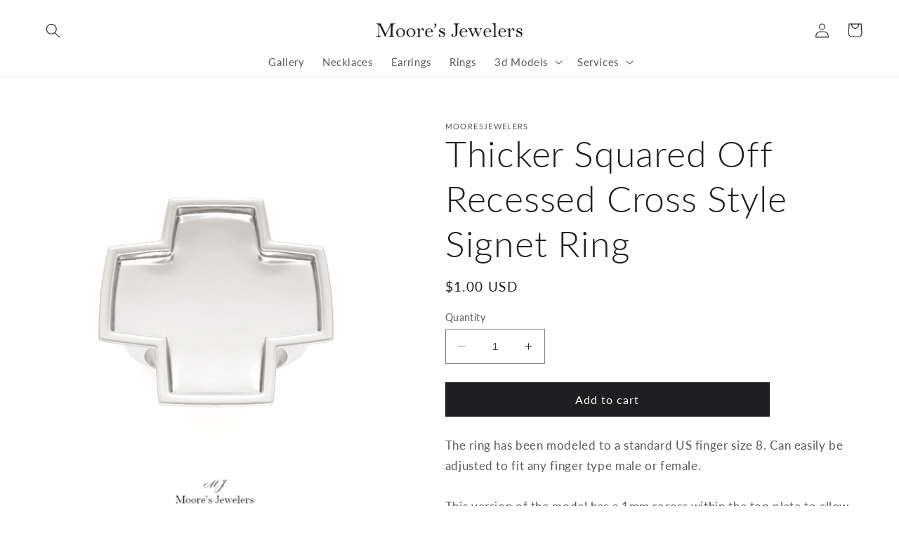

--- FILE ---
content_type: text/html; charset=utf-8
request_url: https://mooresjewelers.com/products/thicker-squared-off-recessed-cross-style-signet-ring
body_size: 32481
content:
<!doctype html>
<html class="no-js" lang="en">
  <head>
    <meta charset="utf-8">
    <meta http-equiv="X-UA-Compatible" content="IE=edge">
    <meta name="viewport" content="width=device-width,initial-scale=1">
    <meta name="theme-color" content="">
    <link rel="canonical" href="https://mooresjewelers.com/products/thicker-squared-off-recessed-cross-style-signet-ring"><link rel="preconnect" href="https://fonts.shopifycdn.com" crossorigin><title>
      Thicker Squared Off Recessed Cross Style Signet Ring
 &ndash; Moore&#39;s Jewelers</title>

    
      <meta name="description" content="The ring has been modeled to a standard US finger size 8. Can easily be adjusted to fit any finger type male or female. This version of the model has a 1mm recess within the top plate to allow for a texture work, initials, or any design you or your customer would like to insert. The model measures approximately 26mm hi">
    

    

<meta property="og:site_name" content="Moore&#39;s Jewelers">
<meta property="og:url" content="https://mooresjewelers.com/products/thicker-squared-off-recessed-cross-style-signet-ring">
<meta property="og:title" content="Thicker Squared Off Recessed Cross Style Signet Ring">
<meta property="og:type" content="product">
<meta property="og:description" content="The ring has been modeled to a standard US finger size 8. Can easily be adjusted to fit any finger type male or female. This version of the model has a 1mm recess within the top plate to allow for a texture work, initials, or any design you or your customer would like to insert. The model measures approximately 26mm hi"><meta property="og:image" content="http://mooresjewelers.com/cdn/shop/products/thickersquaredoffcrossring_mooresjewelers01.jpg?v=1649356533">
  <meta property="og:image:secure_url" content="https://mooresjewelers.com/cdn/shop/products/thickersquaredoffcrossring_mooresjewelers01.jpg?v=1649356533">
  <meta property="og:image:width" content="1200">
  <meta property="og:image:height" content="1200"><meta property="og:price:amount" content="1.00">
  <meta property="og:price:currency" content="USD"><meta name="twitter:card" content="summary_large_image">
<meta name="twitter:title" content="Thicker Squared Off Recessed Cross Style Signet Ring">
<meta name="twitter:description" content="The ring has been modeled to a standard US finger size 8. Can easily be adjusted to fit any finger type male or female. This version of the model has a 1mm recess within the top plate to allow for a texture work, initials, or any design you or your customer would like to insert. The model measures approximately 26mm hi">


    <script src="//mooresjewelers.com/cdn/shop/t/10/assets/constants.js?v=58251544750838685771688738106" defer="defer"></script>
    <script src="//mooresjewelers.com/cdn/shop/t/10/assets/pubsub.js?v=158357773527763999511688738107" defer="defer"></script>
    <script src="//mooresjewelers.com/cdn/shop/t/10/assets/global.js?v=139248116715221171191688738107" defer="defer"></script><script src="//mooresjewelers.com/cdn/shop/t/10/assets/animations.js?v=114255849464433187621688738105" defer="defer"></script><script>window.performance && window.performance.mark && window.performance.mark('shopify.content_for_header.start');</script><meta id="shopify-digital-wallet" name="shopify-digital-wallet" content="/63643484396/digital_wallets/dialog">
<meta name="shopify-checkout-api-token" content="7173b2aa4363f6958d32141cde65047c">
<meta id="in-context-paypal-metadata" data-shop-id="63643484396" data-venmo-supported="false" data-environment="production" data-locale="en_US" data-paypal-v4="true" data-currency="USD">
<link rel="alternate" type="application/json+oembed" href="https://mooresjewelers.com/products/thicker-squared-off-recessed-cross-style-signet-ring.oembed">
<script async="async" src="/checkouts/internal/preloads.js?locale=en-US"></script>
<link rel="preconnect" href="https://shop.app" crossorigin="anonymous">
<script async="async" src="https://shop.app/checkouts/internal/preloads.js?locale=en-US&shop_id=63643484396" crossorigin="anonymous"></script>
<script id="apple-pay-shop-capabilities" type="application/json">{"shopId":63643484396,"countryCode":"US","currencyCode":"USD","merchantCapabilities":["supports3DS"],"merchantId":"gid:\/\/shopify\/Shop\/63643484396","merchantName":"Moore's Jewelers","requiredBillingContactFields":["postalAddress","email"],"requiredShippingContactFields":["postalAddress","email"],"shippingType":"shipping","supportedNetworks":["visa","masterCard","amex","discover","elo","jcb"],"total":{"type":"pending","label":"Moore's Jewelers","amount":"1.00"},"shopifyPaymentsEnabled":true,"supportsSubscriptions":true}</script>
<script id="shopify-features" type="application/json">{"accessToken":"7173b2aa4363f6958d32141cde65047c","betas":["rich-media-storefront-analytics"],"domain":"mooresjewelers.com","predictiveSearch":true,"shopId":63643484396,"locale":"en"}</script>
<script>var Shopify = Shopify || {};
Shopify.shop = "mooresjewelers.myshopify.com";
Shopify.locale = "en";
Shopify.currency = {"active":"USD","rate":"1.0"};
Shopify.country = "US";
Shopify.theme = {"name":"Updated Ride Theme to 10.0.0","id":136720384236,"schema_name":"Ride","schema_version":"10.0.0","theme_store_id":1500,"role":"main"};
Shopify.theme.handle = "null";
Shopify.theme.style = {"id":null,"handle":null};
Shopify.cdnHost = "mooresjewelers.com/cdn";
Shopify.routes = Shopify.routes || {};
Shopify.routes.root = "/";</script>
<script type="module">!function(o){(o.Shopify=o.Shopify||{}).modules=!0}(window);</script>
<script>!function(o){function n(){var o=[];function n(){o.push(Array.prototype.slice.apply(arguments))}return n.q=o,n}var t=o.Shopify=o.Shopify||{};t.loadFeatures=n(),t.autoloadFeatures=n()}(window);</script>
<script>
  window.ShopifyPay = window.ShopifyPay || {};
  window.ShopifyPay.apiHost = "shop.app\/pay";
  window.ShopifyPay.redirectState = null;
</script>
<script id="shop-js-analytics" type="application/json">{"pageType":"product"}</script>
<script defer="defer" async type="module" src="//mooresjewelers.com/cdn/shopifycloud/shop-js/modules/v2/client.init-shop-cart-sync_BdyHc3Nr.en.esm.js"></script>
<script defer="defer" async type="module" src="//mooresjewelers.com/cdn/shopifycloud/shop-js/modules/v2/chunk.common_Daul8nwZ.esm.js"></script>
<script type="module">
  await import("//mooresjewelers.com/cdn/shopifycloud/shop-js/modules/v2/client.init-shop-cart-sync_BdyHc3Nr.en.esm.js");
await import("//mooresjewelers.com/cdn/shopifycloud/shop-js/modules/v2/chunk.common_Daul8nwZ.esm.js");

  window.Shopify.SignInWithShop?.initShopCartSync?.({"fedCMEnabled":true,"windoidEnabled":true});

</script>
<script>
  window.Shopify = window.Shopify || {};
  if (!window.Shopify.featureAssets) window.Shopify.featureAssets = {};
  window.Shopify.featureAssets['shop-js'] = {"shop-cart-sync":["modules/v2/client.shop-cart-sync_QYOiDySF.en.esm.js","modules/v2/chunk.common_Daul8nwZ.esm.js"],"init-fed-cm":["modules/v2/client.init-fed-cm_DchLp9rc.en.esm.js","modules/v2/chunk.common_Daul8nwZ.esm.js"],"shop-button":["modules/v2/client.shop-button_OV7bAJc5.en.esm.js","modules/v2/chunk.common_Daul8nwZ.esm.js"],"init-windoid":["modules/v2/client.init-windoid_DwxFKQ8e.en.esm.js","modules/v2/chunk.common_Daul8nwZ.esm.js"],"shop-cash-offers":["modules/v2/client.shop-cash-offers_DWtL6Bq3.en.esm.js","modules/v2/chunk.common_Daul8nwZ.esm.js","modules/v2/chunk.modal_CQq8HTM6.esm.js"],"shop-toast-manager":["modules/v2/client.shop-toast-manager_CX9r1SjA.en.esm.js","modules/v2/chunk.common_Daul8nwZ.esm.js"],"init-shop-email-lookup-coordinator":["modules/v2/client.init-shop-email-lookup-coordinator_UhKnw74l.en.esm.js","modules/v2/chunk.common_Daul8nwZ.esm.js"],"pay-button":["modules/v2/client.pay-button_DzxNnLDY.en.esm.js","modules/v2/chunk.common_Daul8nwZ.esm.js"],"avatar":["modules/v2/client.avatar_BTnouDA3.en.esm.js"],"init-shop-cart-sync":["modules/v2/client.init-shop-cart-sync_BdyHc3Nr.en.esm.js","modules/v2/chunk.common_Daul8nwZ.esm.js"],"shop-login-button":["modules/v2/client.shop-login-button_D8B466_1.en.esm.js","modules/v2/chunk.common_Daul8nwZ.esm.js","modules/v2/chunk.modal_CQq8HTM6.esm.js"],"init-customer-accounts-sign-up":["modules/v2/client.init-customer-accounts-sign-up_C8fpPm4i.en.esm.js","modules/v2/client.shop-login-button_D8B466_1.en.esm.js","modules/v2/chunk.common_Daul8nwZ.esm.js","modules/v2/chunk.modal_CQq8HTM6.esm.js"],"init-shop-for-new-customer-accounts":["modules/v2/client.init-shop-for-new-customer-accounts_CVTO0Ztu.en.esm.js","modules/v2/client.shop-login-button_D8B466_1.en.esm.js","modules/v2/chunk.common_Daul8nwZ.esm.js","modules/v2/chunk.modal_CQq8HTM6.esm.js"],"init-customer-accounts":["modules/v2/client.init-customer-accounts_dRgKMfrE.en.esm.js","modules/v2/client.shop-login-button_D8B466_1.en.esm.js","modules/v2/chunk.common_Daul8nwZ.esm.js","modules/v2/chunk.modal_CQq8HTM6.esm.js"],"shop-follow-button":["modules/v2/client.shop-follow-button_CkZpjEct.en.esm.js","modules/v2/chunk.common_Daul8nwZ.esm.js","modules/v2/chunk.modal_CQq8HTM6.esm.js"],"lead-capture":["modules/v2/client.lead-capture_BntHBhfp.en.esm.js","modules/v2/chunk.common_Daul8nwZ.esm.js","modules/v2/chunk.modal_CQq8HTM6.esm.js"],"checkout-modal":["modules/v2/client.checkout-modal_CfxcYbTm.en.esm.js","modules/v2/chunk.common_Daul8nwZ.esm.js","modules/v2/chunk.modal_CQq8HTM6.esm.js"],"shop-login":["modules/v2/client.shop-login_Da4GZ2H6.en.esm.js","modules/v2/chunk.common_Daul8nwZ.esm.js","modules/v2/chunk.modal_CQq8HTM6.esm.js"],"payment-terms":["modules/v2/client.payment-terms_MV4M3zvL.en.esm.js","modules/v2/chunk.common_Daul8nwZ.esm.js","modules/v2/chunk.modal_CQq8HTM6.esm.js"]};
</script>
<script id="__st">var __st={"a":63643484396,"offset":-18000,"reqid":"60aa12d7-fd1b-4e73-bfd6-4ea97f674d69-1769027107","pageurl":"mooresjewelers.com\/products\/thicker-squared-off-recessed-cross-style-signet-ring","u":"fb51740a079b","p":"product","rtyp":"product","rid":7589795299564};</script>
<script>window.ShopifyPaypalV4VisibilityTracking = true;</script>
<script id="captcha-bootstrap">!function(){'use strict';const t='contact',e='account',n='new_comment',o=[[t,t],['blogs',n],['comments',n],[t,'customer']],c=[[e,'customer_login'],[e,'guest_login'],[e,'recover_customer_password'],[e,'create_customer']],r=t=>t.map((([t,e])=>`form[action*='/${t}']:not([data-nocaptcha='true']) input[name='form_type'][value='${e}']`)).join(','),a=t=>()=>t?[...document.querySelectorAll(t)].map((t=>t.form)):[];function s(){const t=[...o],e=r(t);return a(e)}const i='password',u='form_key',d=['recaptcha-v3-token','g-recaptcha-response','h-captcha-response',i],f=()=>{try{return window.sessionStorage}catch{return}},m='__shopify_v',_=t=>t.elements[u];function p(t,e,n=!1){try{const o=window.sessionStorage,c=JSON.parse(o.getItem(e)),{data:r}=function(t){const{data:e,action:n}=t;return t[m]||n?{data:e,action:n}:{data:t,action:n}}(c);for(const[e,n]of Object.entries(r))t.elements[e]&&(t.elements[e].value=n);n&&o.removeItem(e)}catch(o){console.error('form repopulation failed',{error:o})}}const l='form_type',E='cptcha';function T(t){t.dataset[E]=!0}const w=window,h=w.document,L='Shopify',v='ce_forms',y='captcha';let A=!1;((t,e)=>{const n=(g='f06e6c50-85a8-45c8-87d0-21a2b65856fe',I='https://cdn.shopify.com/shopifycloud/storefront-forms-hcaptcha/ce_storefront_forms_captcha_hcaptcha.v1.5.2.iife.js',D={infoText:'Protected by hCaptcha',privacyText:'Privacy',termsText:'Terms'},(t,e,n)=>{const o=w[L][v],c=o.bindForm;if(c)return c(t,g,e,D).then(n);var r;o.q.push([[t,g,e,D],n]),r=I,A||(h.body.append(Object.assign(h.createElement('script'),{id:'captcha-provider',async:!0,src:r})),A=!0)});var g,I,D;w[L]=w[L]||{},w[L][v]=w[L][v]||{},w[L][v].q=[],w[L][y]=w[L][y]||{},w[L][y].protect=function(t,e){n(t,void 0,e),T(t)},Object.freeze(w[L][y]),function(t,e,n,w,h,L){const[v,y,A,g]=function(t,e,n){const i=e?o:[],u=t?c:[],d=[...i,...u],f=r(d),m=r(i),_=r(d.filter((([t,e])=>n.includes(e))));return[a(f),a(m),a(_),s()]}(w,h,L),I=t=>{const e=t.target;return e instanceof HTMLFormElement?e:e&&e.form},D=t=>v().includes(t);t.addEventListener('submit',(t=>{const e=I(t);if(!e)return;const n=D(e)&&!e.dataset.hcaptchaBound&&!e.dataset.recaptchaBound,o=_(e),c=g().includes(e)&&(!o||!o.value);(n||c)&&t.preventDefault(),c&&!n&&(function(t){try{if(!f())return;!function(t){const e=f();if(!e)return;const n=_(t);if(!n)return;const o=n.value;o&&e.removeItem(o)}(t);const e=Array.from(Array(32),(()=>Math.random().toString(36)[2])).join('');!function(t,e){_(t)||t.append(Object.assign(document.createElement('input'),{type:'hidden',name:u})),t.elements[u].value=e}(t,e),function(t,e){const n=f();if(!n)return;const o=[...t.querySelectorAll(`input[type='${i}']`)].map((({name:t})=>t)),c=[...d,...o],r={};for(const[a,s]of new FormData(t).entries())c.includes(a)||(r[a]=s);n.setItem(e,JSON.stringify({[m]:1,action:t.action,data:r}))}(t,e)}catch(e){console.error('failed to persist form',e)}}(e),e.submit())}));const S=(t,e)=>{t&&!t.dataset[E]&&(n(t,e.some((e=>e===t))),T(t))};for(const o of['focusin','change'])t.addEventListener(o,(t=>{const e=I(t);D(e)&&S(e,y())}));const B=e.get('form_key'),M=e.get(l),P=B&&M;t.addEventListener('DOMContentLoaded',(()=>{const t=y();if(P)for(const e of t)e.elements[l].value===M&&p(e,B);[...new Set([...A(),...v().filter((t=>'true'===t.dataset.shopifyCaptcha))])].forEach((e=>S(e,t)))}))}(h,new URLSearchParams(w.location.search),n,t,e,['guest_login'])})(!0,!0)}();</script>
<script integrity="sha256-4kQ18oKyAcykRKYeNunJcIwy7WH5gtpwJnB7kiuLZ1E=" data-source-attribution="shopify.loadfeatures" defer="defer" src="//mooresjewelers.com/cdn/shopifycloud/storefront/assets/storefront/load_feature-a0a9edcb.js" crossorigin="anonymous"></script>
<script crossorigin="anonymous" defer="defer" src="//mooresjewelers.com/cdn/shopifycloud/storefront/assets/shopify_pay/storefront-65b4c6d7.js?v=20250812"></script>
<script data-source-attribution="shopify.dynamic_checkout.dynamic.init">var Shopify=Shopify||{};Shopify.PaymentButton=Shopify.PaymentButton||{isStorefrontPortableWallets:!0,init:function(){window.Shopify.PaymentButton.init=function(){};var t=document.createElement("script");t.src="https://mooresjewelers.com/cdn/shopifycloud/portable-wallets/latest/portable-wallets.en.js",t.type="module",document.head.appendChild(t)}};
</script>
<script data-source-attribution="shopify.dynamic_checkout.buyer_consent">
  function portableWalletsHideBuyerConsent(e){var t=document.getElementById("shopify-buyer-consent"),n=document.getElementById("shopify-subscription-policy-button");t&&n&&(t.classList.add("hidden"),t.setAttribute("aria-hidden","true"),n.removeEventListener("click",e))}function portableWalletsShowBuyerConsent(e){var t=document.getElementById("shopify-buyer-consent"),n=document.getElementById("shopify-subscription-policy-button");t&&n&&(t.classList.remove("hidden"),t.removeAttribute("aria-hidden"),n.addEventListener("click",e))}window.Shopify?.PaymentButton&&(window.Shopify.PaymentButton.hideBuyerConsent=portableWalletsHideBuyerConsent,window.Shopify.PaymentButton.showBuyerConsent=portableWalletsShowBuyerConsent);
</script>
<script data-source-attribution="shopify.dynamic_checkout.cart.bootstrap">document.addEventListener("DOMContentLoaded",(function(){function t(){return document.querySelector("shopify-accelerated-checkout-cart, shopify-accelerated-checkout")}if(t())Shopify.PaymentButton.init();else{new MutationObserver((function(e,n){t()&&(Shopify.PaymentButton.init(),n.disconnect())})).observe(document.body,{childList:!0,subtree:!0})}}));
</script>
<link id="shopify-accelerated-checkout-styles" rel="stylesheet" media="screen" href="https://mooresjewelers.com/cdn/shopifycloud/portable-wallets/latest/accelerated-checkout-backwards-compat.css" crossorigin="anonymous">
<style id="shopify-accelerated-checkout-cart">
        #shopify-buyer-consent {
  margin-top: 1em;
  display: inline-block;
  width: 100%;
}

#shopify-buyer-consent.hidden {
  display: none;
}

#shopify-subscription-policy-button {
  background: none;
  border: none;
  padding: 0;
  text-decoration: underline;
  font-size: inherit;
  cursor: pointer;
}

#shopify-subscription-policy-button::before {
  box-shadow: none;
}

      </style>
<script id="sections-script" data-sections="header" defer="defer" src="//mooresjewelers.com/cdn/shop/t/10/compiled_assets/scripts.js?v=617"></script>
<script>window.performance && window.performance.mark && window.performance.mark('shopify.content_for_header.end');</script>


    <style data-shopify>
      @font-face {
  font-family: Lato;
  font-weight: 400;
  font-style: normal;
  font-display: swap;
  src: url("//mooresjewelers.com/cdn/fonts/lato/lato_n4.c3b93d431f0091c8be23185e15c9d1fee1e971c5.woff2") format("woff2"),
       url("//mooresjewelers.com/cdn/fonts/lato/lato_n4.d5c00c781efb195594fd2fd4ad04f7882949e327.woff") format("woff");
}

      @font-face {
  font-family: Lato;
  font-weight: 700;
  font-style: normal;
  font-display: swap;
  src: url("//mooresjewelers.com/cdn/fonts/lato/lato_n7.900f219bc7337bc57a7a2151983f0a4a4d9d5dcf.woff2") format("woff2"),
       url("//mooresjewelers.com/cdn/fonts/lato/lato_n7.a55c60751adcc35be7c4f8a0313f9698598612ee.woff") format("woff");
}

      @font-face {
  font-family: Lato;
  font-weight: 400;
  font-style: italic;
  font-display: swap;
  src: url("//mooresjewelers.com/cdn/fonts/lato/lato_i4.09c847adc47c2fefc3368f2e241a3712168bc4b6.woff2") format("woff2"),
       url("//mooresjewelers.com/cdn/fonts/lato/lato_i4.3c7d9eb6c1b0a2bf62d892c3ee4582b016d0f30c.woff") format("woff");
}

      @font-face {
  font-family: Lato;
  font-weight: 700;
  font-style: italic;
  font-display: swap;
  src: url("//mooresjewelers.com/cdn/fonts/lato/lato_i7.16ba75868b37083a879b8dd9f2be44e067dfbf92.woff2") format("woff2"),
       url("//mooresjewelers.com/cdn/fonts/lato/lato_i7.4c07c2b3b7e64ab516aa2f2081d2bb0366b9dce8.woff") format("woff");
}

      @font-face {
  font-family: Lato;
  font-weight: 300;
  font-style: normal;
  font-display: swap;
  src: url("//mooresjewelers.com/cdn/fonts/lato/lato_n3.a7080ececf6191f1dd5b0cb021691ca9b855c876.woff2") format("woff2"),
       url("//mooresjewelers.com/cdn/fonts/lato/lato_n3.61e34b2ff7341f66543eb08e8c47eef9e1cde558.woff") format("woff");
}


      
        :root,
        .color-background-1 {
          --color-background: 255,255,255;
        
          --gradient-background: #ffffff;
        
        --color-foreground: 31,31,33;
        --color-shadow: 31,31,33;
        --color-button: 31,31,33;
        --color-button-text: 255,255,255;
        --color-secondary-button: 255,255,255;
        --color-secondary-button-text: 31,31,33;
        --color-link: 31,31,33;
        --color-badge-foreground: 31,31,33;
        --color-badge-background: 255,255,255;
        --color-badge-border: 31,31,33;
        --payment-terms-background-color: rgb(255 255 255);
      }
      
        
        .color-background-2 {
          --color-background: 255,255,255;
        
          --gradient-background: #ffffff;
        
        --color-foreground: 31,31,33;
        --color-shadow: 31,31,33;
        --color-button: 31,31,33;
        --color-button-text: 255,255,255;
        --color-secondary-button: 255,255,255;
        --color-secondary-button-text: 31,31,33;
        --color-link: 31,31,33;
        --color-badge-foreground: 31,31,33;
        --color-badge-background: 255,255,255;
        --color-badge-border: 31,31,33;
        --payment-terms-background-color: rgb(255 255 255);
      }
      
        
        .color-inverse {
          --color-background: 31,31,33;
        
          --gradient-background: #1f1f21;
        
        --color-foreground: 255,255,255;
        --color-shadow: 31,31,33;
        --color-button: 255,255,255;
        --color-button-text: 31,31,33;
        --color-secondary-button: 31,31,33;
        --color-secondary-button-text: 255,255,255;
        --color-link: 255,255,255;
        --color-badge-foreground: 255,255,255;
        --color-badge-background: 31,31,33;
        --color-badge-border: 255,255,255;
        --payment-terms-background-color: rgb(31 31 33);
      }
      
        
        .color-accent-1 {
          --color-background: 31,31,33;
        
          --gradient-background: #1f1f21;
        
        --color-foreground: 255,255,255;
        --color-shadow: 31,31,33;
        --color-button: 255,255,255;
        --color-button-text: 31,31,33;
        --color-secondary-button: 31,31,33;
        --color-secondary-button-text: 255,255,255;
        --color-link: 255,255,255;
        --color-badge-foreground: 255,255,255;
        --color-badge-background: 31,31,33;
        --color-badge-border: 255,255,255;
        --payment-terms-background-color: rgb(31 31 33);
      }
      
        
        .color-accent-2 {
          --color-background: 255,255,255;
        
          --gradient-background: #ffffff;
        
        --color-foreground: 255,255,255;
        --color-shadow: 31,31,33;
        --color-button: 255,255,255;
        --color-button-text: 255,255,255;
        --color-secondary-button: 255,255,255;
        --color-secondary-button-text: 255,255,255;
        --color-link: 255,255,255;
        --color-badge-foreground: 255,255,255;
        --color-badge-background: 255,255,255;
        --color-badge-border: 255,255,255;
        --payment-terms-background-color: rgb(255 255 255);
      }
      

      body, .color-background-1, .color-background-2, .color-inverse, .color-accent-1, .color-accent-2 {
        color: rgba(var(--color-foreground), 0.75);
        background-color: rgb(var(--color-background));
      }

      :root {
        --font-body-family: Lato, sans-serif;
        --font-body-style: normal;
        --font-body-weight: 400;
        --font-body-weight-bold: 700;

        --font-heading-family: Lato, sans-serif;
        --font-heading-style: normal;
        --font-heading-weight: 300;

        --font-body-scale: 1.05;
        --font-heading-scale: 1.2380952380952381;

        --media-padding: px;
        --media-border-opacity: 0.1;
        --media-border-width: 0px;
        --media-radius: 0px;
        --media-shadow-opacity: 0.0;
        --media-shadow-horizontal-offset: 0px;
        --media-shadow-vertical-offset: 4px;
        --media-shadow-blur-radius: 5px;
        --media-shadow-visible: 0;

        --page-width: 130rem;
        --page-width-margin: 0rem;

        --product-card-image-padding: 0.0rem;
        --product-card-corner-radius: 0.0rem;
        --product-card-text-alignment: left;
        --product-card-border-width: 0.0rem;
        --product-card-border-opacity: 0.1;
        --product-card-shadow-opacity: 0.0;
        --product-card-shadow-visible: 0;
        --product-card-shadow-horizontal-offset: 0.0rem;
        --product-card-shadow-vertical-offset: 0.4rem;
        --product-card-shadow-blur-radius: 0.5rem;

        --collection-card-image-padding: 0.0rem;
        --collection-card-corner-radius: 0.0rem;
        --collection-card-text-alignment: left;
        --collection-card-border-width: 0.0rem;
        --collection-card-border-opacity: 0.0;
        --collection-card-shadow-opacity: 0.1;
        --collection-card-shadow-visible: 1;
        --collection-card-shadow-horizontal-offset: 0.0rem;
        --collection-card-shadow-vertical-offset: 0.0rem;
        --collection-card-shadow-blur-radius: 0.0rem;

        --blog-card-image-padding: 0.0rem;
        --blog-card-corner-radius: 0.0rem;
        --blog-card-text-alignment: left;
        --blog-card-border-width: 0.0rem;
        --blog-card-border-opacity: 0.0;
        --blog-card-shadow-opacity: 0.1;
        --blog-card-shadow-visible: 1;
        --blog-card-shadow-horizontal-offset: 0.0rem;
        --blog-card-shadow-vertical-offset: 0.0rem;
        --blog-card-shadow-blur-radius: 0.0rem;

        --badge-corner-radius: 4.0rem;

        --popup-border-width: 1px;
        --popup-border-opacity: 0.1;
        --popup-corner-radius: 0px;
        --popup-shadow-opacity: 0.0;
        --popup-shadow-horizontal-offset: 0px;
        --popup-shadow-vertical-offset: 4px;
        --popup-shadow-blur-radius: 5px;

        --drawer-border-width: 1px;
        --drawer-border-opacity: 0.1;
        --drawer-shadow-opacity: 0.0;
        --drawer-shadow-horizontal-offset: 0px;
        --drawer-shadow-vertical-offset: 4px;
        --drawer-shadow-blur-radius: 5px;

        --spacing-sections-desktop: 52px;
        --spacing-sections-mobile: 36px;

        --grid-desktop-vertical-spacing: 40px;
        --grid-desktop-horizontal-spacing: 40px;
        --grid-mobile-vertical-spacing: 20px;
        --grid-mobile-horizontal-spacing: 20px;

        --text-boxes-border-opacity: 0.1;
        --text-boxes-border-width: 0px;
        --text-boxes-radius: 0px;
        --text-boxes-shadow-opacity: 0.0;
        --text-boxes-shadow-visible: 0;
        --text-boxes-shadow-horizontal-offset: 0px;
        --text-boxes-shadow-vertical-offset: 4px;
        --text-boxes-shadow-blur-radius: 5px;

        --buttons-radius: 0px;
        --buttons-radius-outset: 0px;
        --buttons-border-width: 1px;
        --buttons-border-opacity: 1.0;
        --buttons-shadow-opacity: 0.0;
        --buttons-shadow-visible: 0;
        --buttons-shadow-horizontal-offset: 0px;
        --buttons-shadow-vertical-offset: 4px;
        --buttons-shadow-blur-radius: 5px;
        --buttons-border-offset: 0px;

        --inputs-radius: 0px;
        --inputs-border-width: 1px;
        --inputs-border-opacity: 0.55;
        --inputs-shadow-opacity: 0.0;
        --inputs-shadow-horizontal-offset: 0px;
        --inputs-margin-offset: 0px;
        --inputs-shadow-vertical-offset: 4px;
        --inputs-shadow-blur-radius: 5px;
        --inputs-radius-outset: 0px;

        --variant-pills-radius: 40px;
        --variant-pills-border-width: 1px;
        --variant-pills-border-opacity: 0.55;
        --variant-pills-shadow-opacity: 0.0;
        --variant-pills-shadow-horizontal-offset: 0px;
        --variant-pills-shadow-vertical-offset: 4px;
        --variant-pills-shadow-blur-radius: 5px;
      }

      *,
      *::before,
      *::after {
        box-sizing: inherit;
      }

      html {
        box-sizing: border-box;
        font-size: calc(var(--font-body-scale) * 62.5%);
        height: 100%;
      }

      body {
        display: grid;
        grid-template-rows: auto auto 1fr auto;
        grid-template-columns: 100%;
        min-height: 100%;
        margin: 0;
        font-size: 1.5rem;
        letter-spacing: 0.06rem;
        line-height: calc(1 + 0.8 / var(--font-body-scale));
        font-family: var(--font-body-family);
        font-style: var(--font-body-style);
        font-weight: var(--font-body-weight);
      }

      @media screen and (min-width: 750px) {
        body {
          font-size: 1.6rem;
        }
      }
    </style>

    <link href="//mooresjewelers.com/cdn/shop/t/10/assets/base.css?v=119332029403514985631697620392" rel="stylesheet" type="text/css" media="all" />
<link rel="preload" as="font" href="//mooresjewelers.com/cdn/fonts/lato/lato_n4.c3b93d431f0091c8be23185e15c9d1fee1e971c5.woff2" type="font/woff2" crossorigin><link rel="preload" as="font" href="//mooresjewelers.com/cdn/fonts/lato/lato_n3.a7080ececf6191f1dd5b0cb021691ca9b855c876.woff2" type="font/woff2" crossorigin><link
        rel="stylesheet"
        href="//mooresjewelers.com/cdn/shop/t/10/assets/component-predictive-search.css?v=118923337488134913561688738106"
        media="print"
        onload="this.media='all'"
      ><script>
      document.documentElement.className = document.documentElement.className.replace('no-js', 'js');
      if (Shopify.designMode) {
        document.documentElement.classList.add('shopify-design-mode');
      }
    </script>

    


    


    
  <link href="https://monorail-edge.shopifysvc.com" rel="dns-prefetch">
<script>(function(){if ("sendBeacon" in navigator && "performance" in window) {try {var session_token_from_headers = performance.getEntriesByType('navigation')[0].serverTiming.find(x => x.name == '_s').description;} catch {var session_token_from_headers = undefined;}var session_cookie_matches = document.cookie.match(/_shopify_s=([^;]*)/);var session_token_from_cookie = session_cookie_matches && session_cookie_matches.length === 2 ? session_cookie_matches[1] : "";var session_token = session_token_from_headers || session_token_from_cookie || "";function handle_abandonment_event(e) {var entries = performance.getEntries().filter(function(entry) {return /monorail-edge.shopifysvc.com/.test(entry.name);});if (!window.abandonment_tracked && entries.length === 0) {window.abandonment_tracked = true;var currentMs = Date.now();var navigation_start = performance.timing.navigationStart;var payload = {shop_id: 63643484396,url: window.location.href,navigation_start,duration: currentMs - navigation_start,session_token,page_type: "product"};window.navigator.sendBeacon("https://monorail-edge.shopifysvc.com/v1/produce", JSON.stringify({schema_id: "online_store_buyer_site_abandonment/1.1",payload: payload,metadata: {event_created_at_ms: currentMs,event_sent_at_ms: currentMs}}));}}window.addEventListener('pagehide', handle_abandonment_event);}}());</script>
<script id="web-pixels-manager-setup">(function e(e,d,r,n,o){if(void 0===o&&(o={}),!Boolean(null===(a=null===(i=window.Shopify)||void 0===i?void 0:i.analytics)||void 0===a?void 0:a.replayQueue)){var i,a;window.Shopify=window.Shopify||{};var t=window.Shopify;t.analytics=t.analytics||{};var s=t.analytics;s.replayQueue=[],s.publish=function(e,d,r){return s.replayQueue.push([e,d,r]),!0};try{self.performance.mark("wpm:start")}catch(e){}var l=function(){var e={modern:/Edge?\/(1{2}[4-9]|1[2-9]\d|[2-9]\d{2}|\d{4,})\.\d+(\.\d+|)|Firefox\/(1{2}[4-9]|1[2-9]\d|[2-9]\d{2}|\d{4,})\.\d+(\.\d+|)|Chrom(ium|e)\/(9{2}|\d{3,})\.\d+(\.\d+|)|(Maci|X1{2}).+ Version\/(15\.\d+|(1[6-9]|[2-9]\d|\d{3,})\.\d+)([,.]\d+|)( \(\w+\)|)( Mobile\/\w+|) Safari\/|Chrome.+OPR\/(9{2}|\d{3,})\.\d+\.\d+|(CPU[ +]OS|iPhone[ +]OS|CPU[ +]iPhone|CPU IPhone OS|CPU iPad OS)[ +]+(15[._]\d+|(1[6-9]|[2-9]\d|\d{3,})[._]\d+)([._]\d+|)|Android:?[ /-](13[3-9]|1[4-9]\d|[2-9]\d{2}|\d{4,})(\.\d+|)(\.\d+|)|Android.+Firefox\/(13[5-9]|1[4-9]\d|[2-9]\d{2}|\d{4,})\.\d+(\.\d+|)|Android.+Chrom(ium|e)\/(13[3-9]|1[4-9]\d|[2-9]\d{2}|\d{4,})\.\d+(\.\d+|)|SamsungBrowser\/([2-9]\d|\d{3,})\.\d+/,legacy:/Edge?\/(1[6-9]|[2-9]\d|\d{3,})\.\d+(\.\d+|)|Firefox\/(5[4-9]|[6-9]\d|\d{3,})\.\d+(\.\d+|)|Chrom(ium|e)\/(5[1-9]|[6-9]\d|\d{3,})\.\d+(\.\d+|)([\d.]+$|.*Safari\/(?![\d.]+ Edge\/[\d.]+$))|(Maci|X1{2}).+ Version\/(10\.\d+|(1[1-9]|[2-9]\d|\d{3,})\.\d+)([,.]\d+|)( \(\w+\)|)( Mobile\/\w+|) Safari\/|Chrome.+OPR\/(3[89]|[4-9]\d|\d{3,})\.\d+\.\d+|(CPU[ +]OS|iPhone[ +]OS|CPU[ +]iPhone|CPU IPhone OS|CPU iPad OS)[ +]+(10[._]\d+|(1[1-9]|[2-9]\d|\d{3,})[._]\d+)([._]\d+|)|Android:?[ /-](13[3-9]|1[4-9]\d|[2-9]\d{2}|\d{4,})(\.\d+|)(\.\d+|)|Mobile Safari.+OPR\/([89]\d|\d{3,})\.\d+\.\d+|Android.+Firefox\/(13[5-9]|1[4-9]\d|[2-9]\d{2}|\d{4,})\.\d+(\.\d+|)|Android.+Chrom(ium|e)\/(13[3-9]|1[4-9]\d|[2-9]\d{2}|\d{4,})\.\d+(\.\d+|)|Android.+(UC? ?Browser|UCWEB|U3)[ /]?(15\.([5-9]|\d{2,})|(1[6-9]|[2-9]\d|\d{3,})\.\d+)\.\d+|SamsungBrowser\/(5\.\d+|([6-9]|\d{2,})\.\d+)|Android.+MQ{2}Browser\/(14(\.(9|\d{2,})|)|(1[5-9]|[2-9]\d|\d{3,})(\.\d+|))(\.\d+|)|K[Aa][Ii]OS\/(3\.\d+|([4-9]|\d{2,})\.\d+)(\.\d+|)/},d=e.modern,r=e.legacy,n=navigator.userAgent;return n.match(d)?"modern":n.match(r)?"legacy":"unknown"}(),u="modern"===l?"modern":"legacy",c=(null!=n?n:{modern:"",legacy:""})[u],f=function(e){return[e.baseUrl,"/wpm","/b",e.hashVersion,"modern"===e.buildTarget?"m":"l",".js"].join("")}({baseUrl:d,hashVersion:r,buildTarget:u}),m=function(e){var d=e.version,r=e.bundleTarget,n=e.surface,o=e.pageUrl,i=e.monorailEndpoint;return{emit:function(e){var a=e.status,t=e.errorMsg,s=(new Date).getTime(),l=JSON.stringify({metadata:{event_sent_at_ms:s},events:[{schema_id:"web_pixels_manager_load/3.1",payload:{version:d,bundle_target:r,page_url:o,status:a,surface:n,error_msg:t},metadata:{event_created_at_ms:s}}]});if(!i)return console&&console.warn&&console.warn("[Web Pixels Manager] No Monorail endpoint provided, skipping logging."),!1;try{return self.navigator.sendBeacon.bind(self.navigator)(i,l)}catch(e){}var u=new XMLHttpRequest;try{return u.open("POST",i,!0),u.setRequestHeader("Content-Type","text/plain"),u.send(l),!0}catch(e){return console&&console.warn&&console.warn("[Web Pixels Manager] Got an unhandled error while logging to Monorail."),!1}}}}({version:r,bundleTarget:l,surface:e.surface,pageUrl:self.location.href,monorailEndpoint:e.monorailEndpoint});try{o.browserTarget=l,function(e){var d=e.src,r=e.async,n=void 0===r||r,o=e.onload,i=e.onerror,a=e.sri,t=e.scriptDataAttributes,s=void 0===t?{}:t,l=document.createElement("script"),u=document.querySelector("head"),c=document.querySelector("body");if(l.async=n,l.src=d,a&&(l.integrity=a,l.crossOrigin="anonymous"),s)for(var f in s)if(Object.prototype.hasOwnProperty.call(s,f))try{l.dataset[f]=s[f]}catch(e){}if(o&&l.addEventListener("load",o),i&&l.addEventListener("error",i),u)u.appendChild(l);else{if(!c)throw new Error("Did not find a head or body element to append the script");c.appendChild(l)}}({src:f,async:!0,onload:function(){if(!function(){var e,d;return Boolean(null===(d=null===(e=window.Shopify)||void 0===e?void 0:e.analytics)||void 0===d?void 0:d.initialized)}()){var d=window.webPixelsManager.init(e)||void 0;if(d){var r=window.Shopify.analytics;r.replayQueue.forEach((function(e){var r=e[0],n=e[1],o=e[2];d.publishCustomEvent(r,n,o)})),r.replayQueue=[],r.publish=d.publishCustomEvent,r.visitor=d.visitor,r.initialized=!0}}},onerror:function(){return m.emit({status:"failed",errorMsg:"".concat(f," has failed to load")})},sri:function(e){var d=/^sha384-[A-Za-z0-9+/=]+$/;return"string"==typeof e&&d.test(e)}(c)?c:"",scriptDataAttributes:o}),m.emit({status:"loading"})}catch(e){m.emit({status:"failed",errorMsg:(null==e?void 0:e.message)||"Unknown error"})}}})({shopId: 63643484396,storefrontBaseUrl: "https://mooresjewelers.com",extensionsBaseUrl: "https://extensions.shopifycdn.com/cdn/shopifycloud/web-pixels-manager",monorailEndpoint: "https://monorail-edge.shopifysvc.com/unstable/produce_batch",surface: "storefront-renderer",enabledBetaFlags: ["2dca8a86"],webPixelsConfigList: [{"id":"shopify-app-pixel","configuration":"{}","eventPayloadVersion":"v1","runtimeContext":"STRICT","scriptVersion":"0450","apiClientId":"shopify-pixel","type":"APP","privacyPurposes":["ANALYTICS","MARKETING"]},{"id":"shopify-custom-pixel","eventPayloadVersion":"v1","runtimeContext":"LAX","scriptVersion":"0450","apiClientId":"shopify-pixel","type":"CUSTOM","privacyPurposes":["ANALYTICS","MARKETING"]}],isMerchantRequest: false,initData: {"shop":{"name":"Moore's Jewelers","paymentSettings":{"currencyCode":"USD"},"myshopifyDomain":"mooresjewelers.myshopify.com","countryCode":"US","storefrontUrl":"https:\/\/mooresjewelers.com"},"customer":null,"cart":null,"checkout":null,"productVariants":[{"price":{"amount":1.0,"currencyCode":"USD"},"product":{"title":"Thicker Squared Off Recessed Cross Style Signet Ring","vendor":"mooresjewelers","id":"7589795299564","untranslatedTitle":"Thicker Squared Off Recessed Cross Style Signet Ring","url":"\/products\/thicker-squared-off-recessed-cross-style-signet-ring","type":""},"id":"42632979120364","image":{"src":"\/\/mooresjewelers.com\/cdn\/shop\/products\/thickersquaredoffcrossring_mooresjewelers01.jpg?v=1649356533"},"sku":"MJDTCSR90047","title":"Default Title","untranslatedTitle":"Default Title"}],"purchasingCompany":null},},"https://mooresjewelers.com/cdn","fcfee988w5aeb613cpc8e4bc33m6693e112",{"modern":"","legacy":""},{"shopId":"63643484396","storefrontBaseUrl":"https:\/\/mooresjewelers.com","extensionBaseUrl":"https:\/\/extensions.shopifycdn.com\/cdn\/shopifycloud\/web-pixels-manager","surface":"storefront-renderer","enabledBetaFlags":"[\"2dca8a86\"]","isMerchantRequest":"false","hashVersion":"fcfee988w5aeb613cpc8e4bc33m6693e112","publish":"custom","events":"[[\"page_viewed\",{}],[\"product_viewed\",{\"productVariant\":{\"price\":{\"amount\":1.0,\"currencyCode\":\"USD\"},\"product\":{\"title\":\"Thicker Squared Off Recessed Cross Style Signet Ring\",\"vendor\":\"mooresjewelers\",\"id\":\"7589795299564\",\"untranslatedTitle\":\"Thicker Squared Off Recessed Cross Style Signet Ring\",\"url\":\"\/products\/thicker-squared-off-recessed-cross-style-signet-ring\",\"type\":\"\"},\"id\":\"42632979120364\",\"image\":{\"src\":\"\/\/mooresjewelers.com\/cdn\/shop\/products\/thickersquaredoffcrossring_mooresjewelers01.jpg?v=1649356533\"},\"sku\":\"MJDTCSR90047\",\"title\":\"Default Title\",\"untranslatedTitle\":\"Default Title\"}}]]"});</script><script>
  window.ShopifyAnalytics = window.ShopifyAnalytics || {};
  window.ShopifyAnalytics.meta = window.ShopifyAnalytics.meta || {};
  window.ShopifyAnalytics.meta.currency = 'USD';
  var meta = {"product":{"id":7589795299564,"gid":"gid:\/\/shopify\/Product\/7589795299564","vendor":"mooresjewelers","type":"","handle":"thicker-squared-off-recessed-cross-style-signet-ring","variants":[{"id":42632979120364,"price":100,"name":"Thicker Squared Off Recessed Cross Style Signet Ring","public_title":null,"sku":"MJDTCSR90047"}],"remote":false},"page":{"pageType":"product","resourceType":"product","resourceId":7589795299564,"requestId":"60aa12d7-fd1b-4e73-bfd6-4ea97f674d69-1769027107"}};
  for (var attr in meta) {
    window.ShopifyAnalytics.meta[attr] = meta[attr];
  }
</script>
<script class="analytics">
  (function () {
    var customDocumentWrite = function(content) {
      var jquery = null;

      if (window.jQuery) {
        jquery = window.jQuery;
      } else if (window.Checkout && window.Checkout.$) {
        jquery = window.Checkout.$;
      }

      if (jquery) {
        jquery('body').append(content);
      }
    };

    var hasLoggedConversion = function(token) {
      if (token) {
        return document.cookie.indexOf('loggedConversion=' + token) !== -1;
      }
      return false;
    }

    var setCookieIfConversion = function(token) {
      if (token) {
        var twoMonthsFromNow = new Date(Date.now());
        twoMonthsFromNow.setMonth(twoMonthsFromNow.getMonth() + 2);

        document.cookie = 'loggedConversion=' + token + '; expires=' + twoMonthsFromNow;
      }
    }

    var trekkie = window.ShopifyAnalytics.lib = window.trekkie = window.trekkie || [];
    if (trekkie.integrations) {
      return;
    }
    trekkie.methods = [
      'identify',
      'page',
      'ready',
      'track',
      'trackForm',
      'trackLink'
    ];
    trekkie.factory = function(method) {
      return function() {
        var args = Array.prototype.slice.call(arguments);
        args.unshift(method);
        trekkie.push(args);
        return trekkie;
      };
    };
    for (var i = 0; i < trekkie.methods.length; i++) {
      var key = trekkie.methods[i];
      trekkie[key] = trekkie.factory(key);
    }
    trekkie.load = function(config) {
      trekkie.config = config || {};
      trekkie.config.initialDocumentCookie = document.cookie;
      var first = document.getElementsByTagName('script')[0];
      var script = document.createElement('script');
      script.type = 'text/javascript';
      script.onerror = function(e) {
        var scriptFallback = document.createElement('script');
        scriptFallback.type = 'text/javascript';
        scriptFallback.onerror = function(error) {
                var Monorail = {
      produce: function produce(monorailDomain, schemaId, payload) {
        var currentMs = new Date().getTime();
        var event = {
          schema_id: schemaId,
          payload: payload,
          metadata: {
            event_created_at_ms: currentMs,
            event_sent_at_ms: currentMs
          }
        };
        return Monorail.sendRequest("https://" + monorailDomain + "/v1/produce", JSON.stringify(event));
      },
      sendRequest: function sendRequest(endpointUrl, payload) {
        // Try the sendBeacon API
        if (window && window.navigator && typeof window.navigator.sendBeacon === 'function' && typeof window.Blob === 'function' && !Monorail.isIos12()) {
          var blobData = new window.Blob([payload], {
            type: 'text/plain'
          });

          if (window.navigator.sendBeacon(endpointUrl, blobData)) {
            return true;
          } // sendBeacon was not successful

        } // XHR beacon

        var xhr = new XMLHttpRequest();

        try {
          xhr.open('POST', endpointUrl);
          xhr.setRequestHeader('Content-Type', 'text/plain');
          xhr.send(payload);
        } catch (e) {
          console.log(e);
        }

        return false;
      },
      isIos12: function isIos12() {
        return window.navigator.userAgent.lastIndexOf('iPhone; CPU iPhone OS 12_') !== -1 || window.navigator.userAgent.lastIndexOf('iPad; CPU OS 12_') !== -1;
      }
    };
    Monorail.produce('monorail-edge.shopifysvc.com',
      'trekkie_storefront_load_errors/1.1',
      {shop_id: 63643484396,
      theme_id: 136720384236,
      app_name: "storefront",
      context_url: window.location.href,
      source_url: "//mooresjewelers.com/cdn/s/trekkie.storefront.cd680fe47e6c39ca5d5df5f0a32d569bc48c0f27.min.js"});

        };
        scriptFallback.async = true;
        scriptFallback.src = '//mooresjewelers.com/cdn/s/trekkie.storefront.cd680fe47e6c39ca5d5df5f0a32d569bc48c0f27.min.js';
        first.parentNode.insertBefore(scriptFallback, first);
      };
      script.async = true;
      script.src = '//mooresjewelers.com/cdn/s/trekkie.storefront.cd680fe47e6c39ca5d5df5f0a32d569bc48c0f27.min.js';
      first.parentNode.insertBefore(script, first);
    };
    trekkie.load(
      {"Trekkie":{"appName":"storefront","development":false,"defaultAttributes":{"shopId":63643484396,"isMerchantRequest":null,"themeId":136720384236,"themeCityHash":"10209427300859843335","contentLanguage":"en","currency":"USD","eventMetadataId":"cfa9a558-ee24-4ba1-b4d3-04e57fc002cf"},"isServerSideCookieWritingEnabled":true,"monorailRegion":"shop_domain","enabledBetaFlags":["65f19447"]},"Session Attribution":{},"S2S":{"facebookCapiEnabled":false,"source":"trekkie-storefront-renderer","apiClientId":580111}}
    );

    var loaded = false;
    trekkie.ready(function() {
      if (loaded) return;
      loaded = true;

      window.ShopifyAnalytics.lib = window.trekkie;

      var originalDocumentWrite = document.write;
      document.write = customDocumentWrite;
      try { window.ShopifyAnalytics.merchantGoogleAnalytics.call(this); } catch(error) {};
      document.write = originalDocumentWrite;

      window.ShopifyAnalytics.lib.page(null,{"pageType":"product","resourceType":"product","resourceId":7589795299564,"requestId":"60aa12d7-fd1b-4e73-bfd6-4ea97f674d69-1769027107","shopifyEmitted":true});

      var match = window.location.pathname.match(/checkouts\/(.+)\/(thank_you|post_purchase)/)
      var token = match? match[1]: undefined;
      if (!hasLoggedConversion(token)) {
        setCookieIfConversion(token);
        window.ShopifyAnalytics.lib.track("Viewed Product",{"currency":"USD","variantId":42632979120364,"productId":7589795299564,"productGid":"gid:\/\/shopify\/Product\/7589795299564","name":"Thicker Squared Off Recessed Cross Style Signet Ring","price":"1.00","sku":"MJDTCSR90047","brand":"mooresjewelers","variant":null,"category":"","nonInteraction":true,"remote":false},undefined,undefined,{"shopifyEmitted":true});
      window.ShopifyAnalytics.lib.track("monorail:\/\/trekkie_storefront_viewed_product\/1.1",{"currency":"USD","variantId":42632979120364,"productId":7589795299564,"productGid":"gid:\/\/shopify\/Product\/7589795299564","name":"Thicker Squared Off Recessed Cross Style Signet Ring","price":"1.00","sku":"MJDTCSR90047","brand":"mooresjewelers","variant":null,"category":"","nonInteraction":true,"remote":false,"referer":"https:\/\/mooresjewelers.com\/products\/thicker-squared-off-recessed-cross-style-signet-ring"});
      }
    });


        var eventsListenerScript = document.createElement('script');
        eventsListenerScript.async = true;
        eventsListenerScript.src = "//mooresjewelers.com/cdn/shopifycloud/storefront/assets/shop_events_listener-3da45d37.js";
        document.getElementsByTagName('head')[0].appendChild(eventsListenerScript);

})();</script>
<script
  defer
  src="https://mooresjewelers.com/cdn/shopifycloud/perf-kit/shopify-perf-kit-3.0.4.min.js"
  data-application="storefront-renderer"
  data-shop-id="63643484396"
  data-render-region="gcp-us-central1"
  data-page-type="product"
  data-theme-instance-id="136720384236"
  data-theme-name="Ride"
  data-theme-version="10.0.0"
  data-monorail-region="shop_domain"
  data-resource-timing-sampling-rate="10"
  data-shs="true"
  data-shs-beacon="true"
  data-shs-export-with-fetch="true"
  data-shs-logs-sample-rate="1"
  data-shs-beacon-endpoint="https://mooresjewelers.com/api/collect"
></script>
</head>

  <body class="gradient animate--hover-default">
    <a class="skip-to-content-link button visually-hidden" href="#MainContent">
      Skip to content
    </a><!-- BEGIN sections: header-group -->
<div id="shopify-section-sections--16751847997676__header" class="shopify-section shopify-section-group-header-group section-header"><link rel="stylesheet" href="//mooresjewelers.com/cdn/shop/t/10/assets/component-list-menu.css?v=151968516119678728991688738106" media="print" onload="this.media='all'">
<link rel="stylesheet" href="//mooresjewelers.com/cdn/shop/t/10/assets/component-search.css?v=130382253973794904871688738106" media="print" onload="this.media='all'">
<link rel="stylesheet" href="//mooresjewelers.com/cdn/shop/t/10/assets/component-menu-drawer.css?v=160161990486659892291688738106" media="print" onload="this.media='all'">
<link rel="stylesheet" href="//mooresjewelers.com/cdn/shop/t/10/assets/component-cart-notification.css?v=54116361853792938221688738106" media="print" onload="this.media='all'">
<link rel="stylesheet" href="//mooresjewelers.com/cdn/shop/t/10/assets/component-cart-items.css?v=4628327769354762111688738106" media="print" onload="this.media='all'"><link rel="stylesheet" href="//mooresjewelers.com/cdn/shop/t/10/assets/component-price.css?v=65402837579211014041688738106" media="print" onload="this.media='all'">
  <link rel="stylesheet" href="//mooresjewelers.com/cdn/shop/t/10/assets/component-loading-overlay.css?v=43236910203777044501688738106" media="print" onload="this.media='all'"><noscript><link href="//mooresjewelers.com/cdn/shop/t/10/assets/component-list-menu.css?v=151968516119678728991688738106" rel="stylesheet" type="text/css" media="all" /></noscript>
<noscript><link href="//mooresjewelers.com/cdn/shop/t/10/assets/component-search.css?v=130382253973794904871688738106" rel="stylesheet" type="text/css" media="all" /></noscript>
<noscript><link href="//mooresjewelers.com/cdn/shop/t/10/assets/component-menu-drawer.css?v=160161990486659892291688738106" rel="stylesheet" type="text/css" media="all" /></noscript>
<noscript><link href="//mooresjewelers.com/cdn/shop/t/10/assets/component-cart-notification.css?v=54116361853792938221688738106" rel="stylesheet" type="text/css" media="all" /></noscript>
<noscript><link href="//mooresjewelers.com/cdn/shop/t/10/assets/component-cart-items.css?v=4628327769354762111688738106" rel="stylesheet" type="text/css" media="all" /></noscript>

<style>
  header-drawer {
    justify-self: start;
    margin-left: -1.2rem;
  }@media screen and (min-width: 990px) {
      header-drawer {
        display: none;
      }
    }.menu-drawer-container {
    display: flex;
  }

  .list-menu {
    list-style: none;
    padding: 0;
    margin: 0;
  }

  .list-menu--inline {
    display: inline-flex;
    flex-wrap: wrap;
  }

  summary.list-menu__item {
    padding-right: 2.7rem;
  }

  .list-menu__item {
    display: flex;
    align-items: center;
    line-height: calc(1 + 0.3 / var(--font-body-scale));
  }

  .list-menu__item--link {
    text-decoration: none;
    padding-bottom: 1rem;
    padding-top: 1rem;
    line-height: calc(1 + 0.8 / var(--font-body-scale));
  }

  @media screen and (min-width: 750px) {
    .list-menu__item--link {
      padding-bottom: 0.5rem;
      padding-top: 0.5rem;
    }
  }
</style><style data-shopify>.header {
    padding-top: 10px;
    padding-bottom: 0px;
  }

  .section-header {
    position: sticky; /* This is for fixing a Safari z-index issue. PR #2147 */
    margin-bottom: 0px;
  }

  @media screen and (min-width: 750px) {
    .section-header {
      margin-bottom: 0px;
    }
  }

  @media screen and (min-width: 990px) {
    .header {
      padding-top: 20px;
      padding-bottom: 0px;
    }
  }</style><script src="//mooresjewelers.com/cdn/shop/t/10/assets/details-disclosure.js?v=13653116266235556501688738107" defer="defer"></script>
<script src="//mooresjewelers.com/cdn/shop/t/10/assets/details-modal.js?v=25581673532751508451688738107" defer="defer"></script>
<script src="//mooresjewelers.com/cdn/shop/t/10/assets/cart-notification.js?v=133508293167896966491688738105" defer="defer"></script>
<script src="//mooresjewelers.com/cdn/shop/t/10/assets/search-form.js?v=133129549252120666541688738107" defer="defer"></script><svg xmlns="http://www.w3.org/2000/svg" class="hidden">
  <symbol id="icon-search" viewbox="0 0 18 19" fill="none">
    <path fill-rule="evenodd" clip-rule="evenodd" d="M11.03 11.68A5.784 5.784 0 112.85 3.5a5.784 5.784 0 018.18 8.18zm.26 1.12a6.78 6.78 0 11.72-.7l5.4 5.4a.5.5 0 11-.71.7l-5.41-5.4z" fill="currentColor"/>
  </symbol>

  <symbol id="icon-reset" class="icon icon-close"  fill="none" viewBox="0 0 18 18" stroke="currentColor">
    <circle r="8.5" cy="9" cx="9" stroke-opacity="0.2"/>
    <path d="M6.82972 6.82915L1.17193 1.17097" stroke-linecap="round" stroke-linejoin="round" transform="translate(5 5)"/>
    <path d="M1.22896 6.88502L6.77288 1.11523" stroke-linecap="round" stroke-linejoin="round" transform="translate(5 5)"/>
  </symbol>

  <symbol id="icon-close" class="icon icon-close" fill="none" viewBox="0 0 18 17">
    <path d="M.865 15.978a.5.5 0 00.707.707l7.433-7.431 7.579 7.282a.501.501 0 00.846-.37.5.5 0 00-.153-.351L9.712 8.546l7.417-7.416a.5.5 0 10-.707-.708L8.991 7.853 1.413.573a.5.5 0 10-.693.72l7.563 7.268-7.418 7.417z" fill="currentColor">
  </symbol>
</svg><sticky-header data-sticky-type="on-scroll-up" class="header-wrapper color-background-1 gradient header-wrapper--border-bottom"><header class="header header--top-center header--mobile-center page-width header--has-menu header--has-social header--has-account">

<header-drawer data-breakpoint="tablet">
  <details id="Details-menu-drawer-container" class="menu-drawer-container">
    <summary
      class="header__icon header__icon--menu header__icon--summary link focus-inset"
      aria-label="Menu"
    >
      <span>
        <svg
  xmlns="http://www.w3.org/2000/svg"
  aria-hidden="true"
  focusable="false"
  class="icon icon-hamburger"
  fill="none"
  viewBox="0 0 18 16"
>
  <path d="M1 .5a.5.5 0 100 1h15.71a.5.5 0 000-1H1zM.5 8a.5.5 0 01.5-.5h15.71a.5.5 0 010 1H1A.5.5 0 01.5 8zm0 7a.5.5 0 01.5-.5h15.71a.5.5 0 010 1H1a.5.5 0 01-.5-.5z" fill="currentColor">
</svg>

        <svg
  xmlns="http://www.w3.org/2000/svg"
  aria-hidden="true"
  focusable="false"
  class="icon icon-close"
  fill="none"
  viewBox="0 0 18 17"
>
  <path d="M.865 15.978a.5.5 0 00.707.707l7.433-7.431 7.579 7.282a.501.501 0 00.846-.37.5.5 0 00-.153-.351L9.712 8.546l7.417-7.416a.5.5 0 10-.707-.708L8.991 7.853 1.413.573a.5.5 0 10-.693.72l7.563 7.268-7.418 7.417z" fill="currentColor">
</svg>

      </span>
    </summary>
    <div id="menu-drawer" class="gradient menu-drawer motion-reduce">
      <div class="menu-drawer__inner-container">
        <div class="menu-drawer__navigation-container">
          <nav class="menu-drawer__navigation">
            <ul class="menu-drawer__menu has-submenu list-menu" role="list"><li><a
                      id="HeaderDrawer-gallery"
                      href="/collections/gallery"
                      class="menu-drawer__menu-item list-menu__item link link--text focus-inset"
                      
                    >
                      Gallery
                    </a></li><li><a
                      id="HeaderDrawer-necklaces"
                      href="/collections/necklaces"
                      class="menu-drawer__menu-item list-menu__item link link--text focus-inset"
                      
                    >
                      Necklaces
                    </a></li><li><a
                      id="HeaderDrawer-earrings"
                      href="/collections/earrings"
                      class="menu-drawer__menu-item list-menu__item link link--text focus-inset"
                      
                    >
                      Earrings
                    </a></li><li><a
                      id="HeaderDrawer-rings"
                      href="/collections/rings"
                      class="menu-drawer__menu-item list-menu__item link link--text focus-inset"
                      
                    >
                      Rings
                    </a></li><li><details id="Details-menu-drawer-menu-item-5">
                      <summary
                        id="HeaderDrawer-3d-models"
                        class="menu-drawer__menu-item list-menu__item link link--text focus-inset"
                      >
                        3d Models
                        <svg
  viewBox="0 0 14 10"
  fill="none"
  aria-hidden="true"
  focusable="false"
  class="icon icon-arrow"
  xmlns="http://www.w3.org/2000/svg"
>
  <path fill-rule="evenodd" clip-rule="evenodd" d="M8.537.808a.5.5 0 01.817-.162l4 4a.5.5 0 010 .708l-4 4a.5.5 0 11-.708-.708L11.793 5.5H1a.5.5 0 010-1h10.793L8.646 1.354a.5.5 0 01-.109-.546z" fill="currentColor">
</svg>

                        <svg aria-hidden="true" focusable="false" class="icon icon-caret" viewBox="0 0 10 6">
  <path fill-rule="evenodd" clip-rule="evenodd" d="M9.354.646a.5.5 0 00-.708 0L5 4.293 1.354.646a.5.5 0 00-.708.708l4 4a.5.5 0 00.708 0l4-4a.5.5 0 000-.708z" fill="currentColor">
</svg>

                      </summary>
                      <div
                        id="link-3d-models"
                        class="menu-drawer__submenu has-submenu gradient motion-reduce"
                        tabindex="-1"
                      >
                        <div class="menu-drawer__inner-submenu">
                          <button class="menu-drawer__close-button link link--text focus-inset" aria-expanded="true">
                            <svg
  viewBox="0 0 14 10"
  fill="none"
  aria-hidden="true"
  focusable="false"
  class="icon icon-arrow"
  xmlns="http://www.w3.org/2000/svg"
>
  <path fill-rule="evenodd" clip-rule="evenodd" d="M8.537.808a.5.5 0 01.817-.162l4 4a.5.5 0 010 .708l-4 4a.5.5 0 11-.708-.708L11.793 5.5H1a.5.5 0 010-1h10.793L8.646 1.354a.5.5 0 01-.109-.546z" fill="currentColor">
</svg>

                            3d Models
                          </button>
                          <ul class="menu-drawer__menu list-menu" role="list" tabindex="-1"><li><a
                                    id="HeaderDrawer-3d-models-rings"
                                    href="/collections/3d-model-rings"
                                    class="menu-drawer__menu-item link link--text list-menu__item focus-inset"
                                    
                                  >
                                    Rings
                                  </a></li><li><a
                                    id="HeaderDrawer-3d-models-pendants"
                                    href="/collections/3d-model-pendants"
                                    class="menu-drawer__menu-item link link--text list-menu__item focus-inset"
                                    
                                  >
                                    Pendants
                                  </a></li><li><a
                                    id="HeaderDrawer-3d-models-earrings"
                                    href="/collections/3d-model-earrings"
                                    class="menu-drawer__menu-item link link--text list-menu__item focus-inset"
                                    
                                  >
                                    Earrings
                                  </a></li><li><a
                                    id="HeaderDrawer-3d-models-bracelets"
                                    href="/collections/3d-model-bracelets"
                                    class="menu-drawer__menu-item link link--text list-menu__item focus-inset"
                                    
                                  >
                                    Bracelets
                                  </a></li><li><a
                                    id="HeaderDrawer-3d-models-miscellaneous"
                                    href="/collections/3d-model-miscellaneous"
                                    class="menu-drawer__menu-item link link--text list-menu__item focus-inset"
                                    
                                  >
                                    Miscellaneous
                                  </a></li><li><a
                                    id="HeaderDrawer-3d-models-reliefs-assets"
                                    href="/collections/3d-reliefs-assests"
                                    class="menu-drawer__menu-item link link--text list-menu__item focus-inset"
                                    
                                  >
                                    Reliefs / Assets
                                  </a></li></ul>
                        </div>
                      </div>
                    </details></li><li><details id="Details-menu-drawer-menu-item-6">
                      <summary
                        id="HeaderDrawer-services"
                        class="menu-drawer__menu-item list-menu__item link link--text focus-inset"
                      >
                        Services
                        <svg
  viewBox="0 0 14 10"
  fill="none"
  aria-hidden="true"
  focusable="false"
  class="icon icon-arrow"
  xmlns="http://www.w3.org/2000/svg"
>
  <path fill-rule="evenodd" clip-rule="evenodd" d="M8.537.808a.5.5 0 01.817-.162l4 4a.5.5 0 010 .708l-4 4a.5.5 0 11-.708-.708L11.793 5.5H1a.5.5 0 010-1h10.793L8.646 1.354a.5.5 0 01-.109-.546z" fill="currentColor">
</svg>

                        <svg aria-hidden="true" focusable="false" class="icon icon-caret" viewBox="0 0 10 6">
  <path fill-rule="evenodd" clip-rule="evenodd" d="M9.354.646a.5.5 0 00-.708 0L5 4.293 1.354.646a.5.5 0 00-.708.708l4 4a.5.5 0 00.708 0l4-4a.5.5 0 000-.708z" fill="currentColor">
</svg>

                      </summary>
                      <div
                        id="link-services"
                        class="menu-drawer__submenu has-submenu gradient motion-reduce"
                        tabindex="-1"
                      >
                        <div class="menu-drawer__inner-submenu">
                          <button class="menu-drawer__close-button link link--text focus-inset" aria-expanded="true">
                            <svg
  viewBox="0 0 14 10"
  fill="none"
  aria-hidden="true"
  focusable="false"
  class="icon icon-arrow"
  xmlns="http://www.w3.org/2000/svg"
>
  <path fill-rule="evenodd" clip-rule="evenodd" d="M8.537.808a.5.5 0 01.817-.162l4 4a.5.5 0 010 .708l-4 4a.5.5 0 11-.708-.708L11.793 5.5H1a.5.5 0 010-1h10.793L8.646 1.354a.5.5 0 01-.109-.546z" fill="currentColor">
</svg>

                            Services
                          </button>
                          <ul class="menu-drawer__menu list-menu" role="list" tabindex="-1"><li><a
                                    id="HeaderDrawer-services-3d-printing"
                                    href="/pages/3d-printing"
                                    class="menu-drawer__menu-item link link--text list-menu__item focus-inset"
                                    
                                  >
                                    3d Printing
                                  </a></li><li><a
                                    id="HeaderDrawer-services-3d-models"
                                    href="/pages/3d-models-cad-drawings"
                                    class="menu-drawer__menu-item link link--text list-menu__item focus-inset"
                                    
                                  >
                                    3d Models
                                  </a></li><li><a
                                    id="HeaderDrawer-services-casting"
                                    href="/pages/casting"
                                    class="menu-drawer__menu-item link link--text list-menu__item focus-inset"
                                    
                                  >
                                    Casting
                                  </a></li><li><a
                                    id="HeaderDrawer-services-milling"
                                    href="/pages/milling"
                                    class="menu-drawer__menu-item link link--text list-menu__item focus-inset"
                                    
                                  >
                                    Milling
                                  </a></li><li><a
                                    id="HeaderDrawer-services-rubber-molds"
                                    href="/pages/rubber-mold"
                                    class="menu-drawer__menu-item link link--text list-menu__item focus-inset"
                                    
                                  >
                                    Rubber Molds
                                  </a></li></ul>
                        </div>
                      </div>
                    </details></li></ul>
          </nav>
          <div class="menu-drawer__utility-links"><a
                href="/account/login"
                class="menu-drawer__account link focus-inset h5 medium-hide large-up-hide"
              >
                <svg
  xmlns="http://www.w3.org/2000/svg"
  aria-hidden="true"
  focusable="false"
  class="icon icon-account"
  fill="none"
  viewBox="0 0 18 19"
>
  <path fill-rule="evenodd" clip-rule="evenodd" d="M6 4.5a3 3 0 116 0 3 3 0 01-6 0zm3-4a4 4 0 100 8 4 4 0 000-8zm5.58 12.15c1.12.82 1.83 2.24 1.91 4.85H1.51c.08-2.6.79-4.03 1.9-4.85C4.66 11.75 6.5 11.5 9 11.5s4.35.26 5.58 1.15zM9 10.5c-2.5 0-4.65.24-6.17 1.35C1.27 12.98.5 14.93.5 18v.5h17V18c0-3.07-.77-5.02-2.33-6.15-1.52-1.1-3.67-1.35-6.17-1.35z" fill="currentColor">
</svg>

Log in</a><ul class="list list-social list-unstyled" role="list"><li class="list-social__item">
                  <a href="https://www.facebook.com/mooresjewelersdotcom" class="list-social__link link"><svg aria-hidden="true" focusable="false" class="icon icon-facebook" viewBox="0 0 18 18">
  <path fill="currentColor" d="M16.42.61c.27 0 .5.1.69.28.19.2.28.42.28.7v15.44c0 .27-.1.5-.28.69a.94.94 0 01-.7.28h-4.39v-6.7h2.25l.31-2.65h-2.56v-1.7c0-.4.1-.72.28-.93.18-.2.5-.32 1-.32h1.37V3.35c-.6-.06-1.27-.1-2.01-.1-1.01 0-1.83.3-2.45.9-.62.6-.93 1.44-.93 2.53v1.97H7.04v2.65h2.24V18H.98c-.28 0-.5-.1-.7-.28a.94.94 0 01-.28-.7V1.59c0-.27.1-.5.28-.69a.94.94 0 01.7-.28h15.44z">
</svg>
<span class="visually-hidden">Facebook</span>
                  </a>
                </li><li class="list-social__item">
                  <a href="https://www.instagram.com/mooresjewelers/" class="list-social__link link"><svg aria-hidden="true" focusable="false" class="icon icon-instagram" viewBox="0 0 18 18">
  <path fill="currentColor" d="M8.77 1.58c2.34 0 2.62.01 3.54.05.86.04 1.32.18 1.63.3.41.17.7.35 1.01.66.3.3.5.6.65 1 .12.32.27.78.3 1.64.05.92.06 1.2.06 3.54s-.01 2.62-.05 3.54a4.79 4.79 0 01-.3 1.63c-.17.41-.35.7-.66 1.01-.3.3-.6.5-1.01.66-.31.12-.77.26-1.63.3-.92.04-1.2.05-3.54.05s-2.62 0-3.55-.05a4.79 4.79 0 01-1.62-.3c-.42-.16-.7-.35-1.01-.66-.31-.3-.5-.6-.66-1a4.87 4.87 0 01-.3-1.64c-.04-.92-.05-1.2-.05-3.54s0-2.62.05-3.54c.04-.86.18-1.32.3-1.63.16-.41.35-.7.66-1.01.3-.3.6-.5 1-.65.32-.12.78-.27 1.63-.3.93-.05 1.2-.06 3.55-.06zm0-1.58C6.39 0 6.09.01 5.15.05c-.93.04-1.57.2-2.13.4-.57.23-1.06.54-1.55 1.02C1 1.96.7 2.45.46 3.02c-.22.56-.37 1.2-.4 2.13C0 6.1 0 6.4 0 8.77s.01 2.68.05 3.61c.04.94.2 1.57.4 2.13.23.58.54 1.07 1.02 1.56.49.48.98.78 1.55 1.01.56.22 1.2.37 2.13.4.94.05 1.24.06 3.62.06 2.39 0 2.68-.01 3.62-.05.93-.04 1.57-.2 2.13-.41a4.27 4.27 0 001.55-1.01c.49-.49.79-.98 1.01-1.56.22-.55.37-1.19.41-2.13.04-.93.05-1.23.05-3.61 0-2.39 0-2.68-.05-3.62a6.47 6.47 0 00-.4-2.13 4.27 4.27 0 00-1.02-1.55A4.35 4.35 0 0014.52.46a6.43 6.43 0 00-2.13-.41A69 69 0 008.77 0z"/>
  <path fill="currentColor" d="M8.8 4a4.5 4.5 0 100 9 4.5 4.5 0 000-9zm0 7.43a2.92 2.92 0 110-5.85 2.92 2.92 0 010 5.85zM13.43 5a1.05 1.05 0 100-2.1 1.05 1.05 0 000 2.1z">
</svg>
<span class="visually-hidden">Instagram</span>
                  </a>
                </li><li class="list-social__item">
                  <a href="https://www.youtube.com/Mooresjewelers" class="list-social__link link"><svg aria-hidden="true" focusable="false" class="icon icon-youtube" viewBox="0 0 100 70">
  <path d="M98 11c2 7.7 2 24 2 24s0 16.3-2 24a12.5 12.5 0 01-9 9c-7.7 2-39 2-39 2s-31.3 0-39-2a12.5 12.5 0 01-9-9c-2-7.7-2-24-2-24s0-16.3 2-24c1.2-4.4 4.6-7.8 9-9 7.7-2 39-2 39-2s31.3 0 39 2c4.4 1.2 7.8 4.6 9 9zM40 50l26-15-26-15v30z" fill="currentColor">
</svg>
<span class="visually-hidden">YouTube</span>
                  </a>
                </li></ul>
          </div>
        </div>
      </div>
    </div>
  </details>
</header-drawer>


<details-modal class="header__search">
  <details>
    <summary class="header__icon header__icon--search header__icon--summary link focus-inset modal__toggle" aria-haspopup="dialog" aria-label="Search">
      <span>
        <svg class="modal__toggle-open icon icon-search" aria-hidden="true" focusable="false">
          <use href="#icon-search">
        </svg>
        <svg class="modal__toggle-close icon icon-close" aria-hidden="true" focusable="false">
          <use href="#icon-close">
        </svg>
      </span>
    </summary>
    <div class="search-modal modal__content gradient" role="dialog" aria-modal="true" aria-label="Search">
      <div class="modal-overlay"></div>
      <div class="search-modal__content search-modal__content-bottom" tabindex="-1"><predictive-search class="search-modal__form" data-loading-text="Loading..."><form action="/search" method="get" role="search" class="search search-modal__form">
              <div class="field">
                <input class="search__input field__input"
                  id="Search-In-Modal-1"
                  type="search"
                  name="q"
                  value=""
                  placeholder="Search"role="combobox"
                    aria-expanded="false"
                    aria-owns="predictive-search-results"
                    aria-controls="predictive-search-results"
                    aria-haspopup="listbox"
                    aria-autocomplete="list"
                    autocorrect="off"
                    autocomplete="off"
                    autocapitalize="off"
                    spellcheck="false">
                <label class="field__label" for="Search-In-Modal-1">Search</label>
                <input type="hidden" name="options[prefix]" value="last">
                <button type="reset" class="reset__button field__button hidden" aria-label="Clear search term">
                  <svg class="icon icon-close" aria-hidden="true" focusable="false">
                    <use xlink:href="#icon-reset">
                  </svg>
                </button>
                <button class="search__button field__button" aria-label="Search">
                  <svg class="icon icon-search" aria-hidden="true" focusable="false">
                    <use href="#icon-search">
                  </svg>
                </button>
              </div><div class="predictive-search predictive-search--header" tabindex="-1" data-predictive-search>
                  <div class="predictive-search__loading-state">
                    <svg aria-hidden="true" focusable="false" class="spinner" viewBox="0 0 66 66" xmlns="http://www.w3.org/2000/svg">
                      <circle class="path" fill="none" stroke-width="6" cx="33" cy="33" r="30"></circle>
                    </svg>
                  </div>
                </div>

                <span class="predictive-search-status visually-hidden" role="status" aria-hidden="true"></span></form></predictive-search><button type="button" class="search-modal__close-button modal__close-button link link--text focus-inset" aria-label="Close">
          <svg class="icon icon-close" aria-hidden="true" focusable="false">
            <use href="#icon-close">
          </svg>
        </button>
      </div>
    </div>
  </details>
</details-modal>
<a href="/" class="header__heading-link link link--text focus-inset"><div class="header__heading-logo-wrapper">
                
                <img src="//mooresjewelers.com/cdn/shop/files/top_logo_6.webp?v=1649803603&amp;width=600" alt="Moore&#39;s Jewelers" srcset="//mooresjewelers.com/cdn/shop/files/top_logo_6.webp?v=1649803603&amp;width=210 210w, //mooresjewelers.com/cdn/shop/files/top_logo_6.webp?v=1649803603&amp;width=315 315w, //mooresjewelers.com/cdn/shop/files/top_logo_6.webp?v=1649803603&amp;width=420 420w" width="210" height="22.4" loading="eager" class="header__heading-logo motion-reduce" sizes="(max-width: 420px) 50vw, 210px">
              </div></a>

<nav class="header__inline-menu">
  <ul class="list-menu list-menu--inline" role="list"><li><a
            id="HeaderMenu-gallery"
            href="/collections/gallery"
            class="header__menu-item list-menu__item link link--text focus-inset"
            
          >
            <span
            >Gallery</span>
          </a></li><li><a
            id="HeaderMenu-necklaces"
            href="/collections/necklaces"
            class="header__menu-item list-menu__item link link--text focus-inset"
            
          >
            <span
            >Necklaces</span>
          </a></li><li><a
            id="HeaderMenu-earrings"
            href="/collections/earrings"
            class="header__menu-item list-menu__item link link--text focus-inset"
            
          >
            <span
            >Earrings</span>
          </a></li><li><a
            id="HeaderMenu-rings"
            href="/collections/rings"
            class="header__menu-item list-menu__item link link--text focus-inset"
            
          >
            <span
            >Rings</span>
          </a></li><li><header-menu>
            <details id="Details-HeaderMenu-5">
              <summary
                id="HeaderMenu-3d-models"
                class="header__menu-item list-menu__item link focus-inset"
              >
                <span
                >3d Models</span>
                <svg aria-hidden="true" focusable="false" class="icon icon-caret" viewBox="0 0 10 6">
  <path fill-rule="evenodd" clip-rule="evenodd" d="M9.354.646a.5.5 0 00-.708 0L5 4.293 1.354.646a.5.5 0 00-.708.708l4 4a.5.5 0 00.708 0l4-4a.5.5 0 000-.708z" fill="currentColor">
</svg>

              </summary>
              <ul
                id="HeaderMenu-MenuList-5"
                class="header__submenu list-menu list-menu--disclosure gradient caption-large motion-reduce global-settings-popup"
                role="list"
                tabindex="-1"
              ><li><a
                        id="HeaderMenu-3d-models-rings"
                        href="/collections/3d-model-rings"
                        class="header__menu-item list-menu__item link link--text focus-inset caption-large"
                        
                      >
                        Rings
                      </a></li><li><a
                        id="HeaderMenu-3d-models-pendants"
                        href="/collections/3d-model-pendants"
                        class="header__menu-item list-menu__item link link--text focus-inset caption-large"
                        
                      >
                        Pendants
                      </a></li><li><a
                        id="HeaderMenu-3d-models-earrings"
                        href="/collections/3d-model-earrings"
                        class="header__menu-item list-menu__item link link--text focus-inset caption-large"
                        
                      >
                        Earrings
                      </a></li><li><a
                        id="HeaderMenu-3d-models-bracelets"
                        href="/collections/3d-model-bracelets"
                        class="header__menu-item list-menu__item link link--text focus-inset caption-large"
                        
                      >
                        Bracelets
                      </a></li><li><a
                        id="HeaderMenu-3d-models-miscellaneous"
                        href="/collections/3d-model-miscellaneous"
                        class="header__menu-item list-menu__item link link--text focus-inset caption-large"
                        
                      >
                        Miscellaneous
                      </a></li><li><a
                        id="HeaderMenu-3d-models-reliefs-assets"
                        href="/collections/3d-reliefs-assests"
                        class="header__menu-item list-menu__item link link--text focus-inset caption-large"
                        
                      >
                        Reliefs / Assets
                      </a></li></ul>
            </details>
          </header-menu></li><li><header-menu>
            <details id="Details-HeaderMenu-6">
              <summary
                id="HeaderMenu-services"
                class="header__menu-item list-menu__item link focus-inset"
              >
                <span
                >Services</span>
                <svg aria-hidden="true" focusable="false" class="icon icon-caret" viewBox="0 0 10 6">
  <path fill-rule="evenodd" clip-rule="evenodd" d="M9.354.646a.5.5 0 00-.708 0L5 4.293 1.354.646a.5.5 0 00-.708.708l4 4a.5.5 0 00.708 0l4-4a.5.5 0 000-.708z" fill="currentColor">
</svg>

              </summary>
              <ul
                id="HeaderMenu-MenuList-6"
                class="header__submenu list-menu list-menu--disclosure gradient caption-large motion-reduce global-settings-popup"
                role="list"
                tabindex="-1"
              ><li><a
                        id="HeaderMenu-services-3d-printing"
                        href="/pages/3d-printing"
                        class="header__menu-item list-menu__item link link--text focus-inset caption-large"
                        
                      >
                        3d Printing
                      </a></li><li><a
                        id="HeaderMenu-services-3d-models"
                        href="/pages/3d-models-cad-drawings"
                        class="header__menu-item list-menu__item link link--text focus-inset caption-large"
                        
                      >
                        3d Models
                      </a></li><li><a
                        id="HeaderMenu-services-casting"
                        href="/pages/casting"
                        class="header__menu-item list-menu__item link link--text focus-inset caption-large"
                        
                      >
                        Casting
                      </a></li><li><a
                        id="HeaderMenu-services-milling"
                        href="/pages/milling"
                        class="header__menu-item list-menu__item link link--text focus-inset caption-large"
                        
                      >
                        Milling
                      </a></li><li><a
                        id="HeaderMenu-services-rubber-molds"
                        href="/pages/rubber-mold"
                        class="header__menu-item list-menu__item link link--text focus-inset caption-large"
                        
                      >
                        Rubber Molds
                      </a></li></ul>
            </details>
          </header-menu></li></ul>
</nav>

<div class="header__icons">
      <div class="desktop-localization-wrapper">
</div>
      

<details-modal class="header__search">
  <details>
    <summary class="header__icon header__icon--search header__icon--summary link focus-inset modal__toggle" aria-haspopup="dialog" aria-label="Search">
      <span>
        <svg class="modal__toggle-open icon icon-search" aria-hidden="true" focusable="false">
          <use href="#icon-search">
        </svg>
        <svg class="modal__toggle-close icon icon-close" aria-hidden="true" focusable="false">
          <use href="#icon-close">
        </svg>
      </span>
    </summary>
    <div class="search-modal modal__content gradient" role="dialog" aria-modal="true" aria-label="Search">
      <div class="modal-overlay"></div>
      <div class="search-modal__content search-modal__content-bottom" tabindex="-1"><predictive-search class="search-modal__form" data-loading-text="Loading..."><form action="/search" method="get" role="search" class="search search-modal__form">
              <div class="field">
                <input class="search__input field__input"
                  id="Search-In-Modal"
                  type="search"
                  name="q"
                  value=""
                  placeholder="Search"role="combobox"
                    aria-expanded="false"
                    aria-owns="predictive-search-results"
                    aria-controls="predictive-search-results"
                    aria-haspopup="listbox"
                    aria-autocomplete="list"
                    autocorrect="off"
                    autocomplete="off"
                    autocapitalize="off"
                    spellcheck="false">
                <label class="field__label" for="Search-In-Modal">Search</label>
                <input type="hidden" name="options[prefix]" value="last">
                <button type="reset" class="reset__button field__button hidden" aria-label="Clear search term">
                  <svg class="icon icon-close" aria-hidden="true" focusable="false">
                    <use xlink:href="#icon-reset">
                  </svg>
                </button>
                <button class="search__button field__button" aria-label="Search">
                  <svg class="icon icon-search" aria-hidden="true" focusable="false">
                    <use href="#icon-search">
                  </svg>
                </button>
              </div><div class="predictive-search predictive-search--header" tabindex="-1" data-predictive-search>
                  <div class="predictive-search__loading-state">
                    <svg aria-hidden="true" focusable="false" class="spinner" viewBox="0 0 66 66" xmlns="http://www.w3.org/2000/svg">
                      <circle class="path" fill="none" stroke-width="6" cx="33" cy="33" r="30"></circle>
                    </svg>
                  </div>
                </div>

                <span class="predictive-search-status visually-hidden" role="status" aria-hidden="true"></span></form></predictive-search><button type="button" class="search-modal__close-button modal__close-button link link--text focus-inset" aria-label="Close">
          <svg class="icon icon-close" aria-hidden="true" focusable="false">
            <use href="#icon-close">
          </svg>
        </button>
      </div>
    </div>
  </details>
</details-modal>

<a href="/account/login" class="header__icon header__icon--account link focus-inset small-hide">
          <svg
  xmlns="http://www.w3.org/2000/svg"
  aria-hidden="true"
  focusable="false"
  class="icon icon-account"
  fill="none"
  viewBox="0 0 18 19"
>
  <path fill-rule="evenodd" clip-rule="evenodd" d="M6 4.5a3 3 0 116 0 3 3 0 01-6 0zm3-4a4 4 0 100 8 4 4 0 000-8zm5.58 12.15c1.12.82 1.83 2.24 1.91 4.85H1.51c.08-2.6.79-4.03 1.9-4.85C4.66 11.75 6.5 11.5 9 11.5s4.35.26 5.58 1.15zM9 10.5c-2.5 0-4.65.24-6.17 1.35C1.27 12.98.5 14.93.5 18v.5h17V18c0-3.07-.77-5.02-2.33-6.15-1.52-1.1-3.67-1.35-6.17-1.35z" fill="currentColor">
</svg>

          <span class="visually-hidden">Log in</span>
        </a><a href="/cart" class="header__icon header__icon--cart link focus-inset" id="cart-icon-bubble"><svg
  class="icon icon-cart-empty"
  aria-hidden="true"
  focusable="false"
  xmlns="http://www.w3.org/2000/svg"
  viewBox="0 0 40 40"
  fill="none"
>
  <path d="m15.75 11.8h-3.16l-.77 11.6a5 5 0 0 0 4.99 5.34h7.38a5 5 0 0 0 4.99-5.33l-.78-11.61zm0 1h-2.22l-.71 10.67a4 4 0 0 0 3.99 4.27h7.38a4 4 0 0 0 4-4.27l-.72-10.67h-2.22v.63a4.75 4.75 0 1 1 -9.5 0zm8.5 0h-7.5v.63a3.75 3.75 0 1 0 7.5 0z" fill="currentColor" fill-rule="evenodd"/>
</svg>
<span class="visually-hidden">Cart</span></a>
    </div>
  </header>
</sticky-header>

<cart-notification>
  <div class="cart-notification-wrapper page-width">
    <div
      id="cart-notification"
      class="cart-notification focus-inset color-background-1 gradient"
      aria-modal="true"
      aria-label="Item added to your cart"
      role="dialog"
      tabindex="-1"
    >
      <div class="cart-notification__header">
        <h2 class="cart-notification__heading caption-large text-body"><svg
  class="icon icon-checkmark"
  aria-hidden="true"
  focusable="false"
  xmlns="http://www.w3.org/2000/svg"
  viewBox="0 0 12 9"
  fill="none"
>
  <path fill-rule="evenodd" clip-rule="evenodd" d="M11.35.643a.5.5 0 01.006.707l-6.77 6.886a.5.5 0 01-.719-.006L.638 4.845a.5.5 0 11.724-.69l2.872 3.011 6.41-6.517a.5.5 0 01.707-.006h-.001z" fill="currentColor"/>
</svg>
Item added to your cart
        </h2>
        <button
          type="button"
          class="cart-notification__close modal__close-button link link--text focus-inset"
          aria-label="Close"
        >
          <svg class="icon icon-close" aria-hidden="true" focusable="false">
            <use href="#icon-close">
          </svg>
        </button>
      </div>
      <div id="cart-notification-product" class="cart-notification-product"></div>
      <div class="cart-notification__links">
        <a
          href="/cart"
          id="cart-notification-button"
          class="button button--secondary button--full-width"
        >View cart</a>
        <form action="/cart" method="post" id="cart-notification-form">
          <button class="button button--primary button--full-width" name="checkout">
            Check out
          </button>
        </form>
        <button type="button" class="link button-label">Continue shopping</button>
      </div>
    </div>
  </div>
</cart-notification>
<style data-shopify>
  .cart-notification {
    display: none;
  }
</style>


<script type="application/ld+json">
  {
    "@context": "http://schema.org",
    "@type": "Organization",
    "name": "Moore\u0026#39;s Jewelers",
    
      "logo": "https:\/\/mooresjewelers.com\/cdn\/shop\/files\/top_logo_6.webp?v=1649803603\u0026width=500",
    
    "sameAs": [
      "",
      "https:\/\/www.facebook.com\/mooresjewelersdotcom",
      "",
      "https:\/\/www.instagram.com\/mooresjewelers\/",
      "",
      "",
      "",
      "https:\/\/www.youtube.com\/Mooresjewelers",
      ""
    ],
    "url": "https:\/\/mooresjewelers.com"
  }
</script>
</div>
<!-- END sections: header-group -->

    <main id="MainContent" class="content-for-layout focus-none" role="main" tabindex="-1">
      <section id="shopify-section-template--16751847669996__main" class="shopify-section section"><section
  id="MainProduct-template--16751847669996__main"
  class="page-width section-template--16751847669996__main-padding"
  data-section="template--16751847669996__main"
>
  <link href="//mooresjewelers.com/cdn/shop/t/10/assets/section-main-product.css?v=103454145930311913411688738107" rel="stylesheet" type="text/css" media="all" />
  <link href="//mooresjewelers.com/cdn/shop/t/10/assets/component-accordion.css?v=180964204318874863811688738106" rel="stylesheet" type="text/css" media="all" />
  <link href="//mooresjewelers.com/cdn/shop/t/10/assets/component-price.css?v=65402837579211014041688738106" rel="stylesheet" type="text/css" media="all" />
  <link href="//mooresjewelers.com/cdn/shop/t/10/assets/component-slider.css?v=142503135496229589681688738106" rel="stylesheet" type="text/css" media="all" />
  <link href="//mooresjewelers.com/cdn/shop/t/10/assets/component-rating.css?v=157771854592137137841688738106" rel="stylesheet" type="text/css" media="all" />
  <link href="//mooresjewelers.com/cdn/shop/t/10/assets/component-loading-overlay.css?v=43236910203777044501688738106" rel="stylesheet" type="text/css" media="all" />
  <link href="//mooresjewelers.com/cdn/shop/t/10/assets/component-deferred-media.css?v=14096082462203297471688738106" rel="stylesheet" type="text/css" media="all" />
<style data-shopify>.section-template--16751847669996__main-padding {
      padding-top: 48px;
      padding-bottom: 15px;
    }

    @media screen and (min-width: 750px) {
      .section-template--16751847669996__main-padding {
        padding-top: 64px;
        padding-bottom: 20px;
      }
    }</style><script src="//mooresjewelers.com/cdn/shop/t/10/assets/product-info.js?v=68469288658591082901688738107" defer="defer"></script>
  <script src="//mooresjewelers.com/cdn/shop/t/10/assets/product-form.js?v=138816392078825582251688738107" defer="defer"></script>
  


  <div class="product product--small product--left product--thumbnail product--mobile-show grid grid--1-col grid--2-col-tablet">
    <div class="grid__item product__media-wrapper">
      
<media-gallery
  id="MediaGallery-template--16751847669996__main"
  role="region"
  
    class="product__column-sticky"
  
  aria-label="Gallery Viewer"
  data-desktop-layout="thumbnail"
>
  <div id="GalleryStatus-template--16751847669996__main" class="visually-hidden" role="status"></div>
  <slider-component id="GalleryViewer-template--16751847669996__main" class="slider-mobile-gutter"><a class="skip-to-content-link button visually-hidden quick-add-hidden" href="#ProductInfo-template--16751847669996__main">
        Skip to product information
      </a><ul
      id="Slider-Gallery-template--16751847669996__main"
      class="product__media-list contains-media grid grid--peek list-unstyled slider slider--mobile"
      role="list"
    ><li
            id="Slide-template--16751847669996__main-29443937894636"
            class="product__media-item grid__item slider__slide is-active scroll-trigger animate--fade-in"
            data-media-id="template--16751847669996__main-29443937894636"
          >

<div
  class="product-media-container media-type-image media-fit-contain global-media-settings gradient constrain-height"
  style="--ratio: 1.0; --preview-ratio: 1.0;"
>
  <noscript><div class="product__media media">
        <img src="//mooresjewelers.com/cdn/shop/products/thickersquaredoffcrossring_mooresjewelers01.jpg?v=1649356533&amp;width=1946" alt="" srcset="//mooresjewelers.com/cdn/shop/products/thickersquaredoffcrossring_mooresjewelers01.jpg?v=1649356533&amp;width=246 246w, //mooresjewelers.com/cdn/shop/products/thickersquaredoffcrossring_mooresjewelers01.jpg?v=1649356533&amp;width=493 493w, //mooresjewelers.com/cdn/shop/products/thickersquaredoffcrossring_mooresjewelers01.jpg?v=1649356533&amp;width=600 600w, //mooresjewelers.com/cdn/shop/products/thickersquaredoffcrossring_mooresjewelers01.jpg?v=1649356533&amp;width=713 713w, //mooresjewelers.com/cdn/shop/products/thickersquaredoffcrossring_mooresjewelers01.jpg?v=1649356533&amp;width=823 823w, //mooresjewelers.com/cdn/shop/products/thickersquaredoffcrossring_mooresjewelers01.jpg?v=1649356533&amp;width=990 990w, //mooresjewelers.com/cdn/shop/products/thickersquaredoffcrossring_mooresjewelers01.jpg?v=1649356533&amp;width=1100 1100w, //mooresjewelers.com/cdn/shop/products/thickersquaredoffcrossring_mooresjewelers01.jpg?v=1649356533&amp;width=1206 1206w, //mooresjewelers.com/cdn/shop/products/thickersquaredoffcrossring_mooresjewelers01.jpg?v=1649356533&amp;width=1346 1346w, //mooresjewelers.com/cdn/shop/products/thickersquaredoffcrossring_mooresjewelers01.jpg?v=1649356533&amp;width=1426 1426w, //mooresjewelers.com/cdn/shop/products/thickersquaredoffcrossring_mooresjewelers01.jpg?v=1649356533&amp;width=1646 1646w, //mooresjewelers.com/cdn/shop/products/thickersquaredoffcrossring_mooresjewelers01.jpg?v=1649356533&amp;width=1946 1946w" width="1946" height="1946" sizes="(min-width: 1300px) 540px, (min-width: 990px) calc(45.0vw - 10rem), (min-width: 750px) calc((100vw - 11.5rem) / 2), calc(100vw / 1 - 4rem)">
      </div></noscript>

  <modal-opener class="product__modal-opener product__modal-opener--image no-js-hidden" data-modal="#ProductModal-template--16751847669996__main">
    <span class="product__media-icon motion-reduce quick-add-hidden product__media-icon--none" aria-hidden="true"><svg
  aria-hidden="true"
  focusable="false"
  class="icon icon-plus"
  width="19"
  height="19"
  viewBox="0 0 19 19"
  fill="none"
  xmlns="http://www.w3.org/2000/svg"
>
  <path fill-rule="evenodd" clip-rule="evenodd" d="M4.66724 7.93978C4.66655 7.66364 4.88984 7.43922 5.16598 7.43853L10.6996 7.42464C10.9758 7.42395 11.2002 7.64724 11.2009 7.92339C11.2016 8.19953 10.9783 8.42395 10.7021 8.42464L5.16849 8.43852C4.89235 8.43922 4.66793 8.21592 4.66724 7.93978Z" fill="currentColor"/>
  <path fill-rule="evenodd" clip-rule="evenodd" d="M7.92576 4.66463C8.2019 4.66394 8.42632 4.88723 8.42702 5.16337L8.4409 10.697C8.44159 10.9732 8.2183 11.1976 7.94215 11.1983C7.66601 11.199 7.44159 10.9757 7.4409 10.6995L7.42702 5.16588C7.42633 4.88974 7.64962 4.66532 7.92576 4.66463Z" fill="currentColor"/>
  <path fill-rule="evenodd" clip-rule="evenodd" d="M12.8324 3.03011C10.1255 0.323296 5.73693 0.323296 3.03011 3.03011C0.323296 5.73693 0.323296 10.1256 3.03011 12.8324C5.73693 15.5392 10.1255 15.5392 12.8324 12.8324C15.5392 10.1256 15.5392 5.73693 12.8324 3.03011ZM2.32301 2.32301C5.42035 -0.774336 10.4421 -0.774336 13.5395 2.32301C16.6101 5.39361 16.6366 10.3556 13.619 13.4588L18.2473 18.0871C18.4426 18.2824 18.4426 18.599 18.2473 18.7943C18.0521 18.9895 17.7355 18.9895 17.5402 18.7943L12.8778 14.1318C9.76383 16.6223 5.20839 16.4249 2.32301 13.5395C-0.774335 10.4421 -0.774335 5.42035 2.32301 2.32301Z" fill="currentColor"/>
</svg>
</span>
    <div class="loading-overlay__spinner hidden">
      <svg
        aria-hidden="true"
        focusable="false"
        class="spinner"
        viewBox="0 0 66 66"
        xmlns="http://www.w3.org/2000/svg"
      >
        <circle class="path" fill="none" stroke-width="4" cx="33" cy="33" r="30"></circle>
      </svg>
    </div>
    <div class="product__media media media--transparent">
      <img src="//mooresjewelers.com/cdn/shop/products/thickersquaredoffcrossring_mooresjewelers01.jpg?v=1649356533&amp;width=1946" alt="" srcset="//mooresjewelers.com/cdn/shop/products/thickersquaredoffcrossring_mooresjewelers01.jpg?v=1649356533&amp;width=246 246w, //mooresjewelers.com/cdn/shop/products/thickersquaredoffcrossring_mooresjewelers01.jpg?v=1649356533&amp;width=493 493w, //mooresjewelers.com/cdn/shop/products/thickersquaredoffcrossring_mooresjewelers01.jpg?v=1649356533&amp;width=600 600w, //mooresjewelers.com/cdn/shop/products/thickersquaredoffcrossring_mooresjewelers01.jpg?v=1649356533&amp;width=713 713w, //mooresjewelers.com/cdn/shop/products/thickersquaredoffcrossring_mooresjewelers01.jpg?v=1649356533&amp;width=823 823w, //mooresjewelers.com/cdn/shop/products/thickersquaredoffcrossring_mooresjewelers01.jpg?v=1649356533&amp;width=990 990w, //mooresjewelers.com/cdn/shop/products/thickersquaredoffcrossring_mooresjewelers01.jpg?v=1649356533&amp;width=1100 1100w, //mooresjewelers.com/cdn/shop/products/thickersquaredoffcrossring_mooresjewelers01.jpg?v=1649356533&amp;width=1206 1206w, //mooresjewelers.com/cdn/shop/products/thickersquaredoffcrossring_mooresjewelers01.jpg?v=1649356533&amp;width=1346 1346w, //mooresjewelers.com/cdn/shop/products/thickersquaredoffcrossring_mooresjewelers01.jpg?v=1649356533&amp;width=1426 1426w, //mooresjewelers.com/cdn/shop/products/thickersquaredoffcrossring_mooresjewelers01.jpg?v=1649356533&amp;width=1646 1646w, //mooresjewelers.com/cdn/shop/products/thickersquaredoffcrossring_mooresjewelers01.jpg?v=1649356533&amp;width=1946 1946w" width="1946" height="1946" class="image-magnify-none" sizes="(min-width: 1300px) 540px, (min-width: 990px) calc(45.0vw - 10rem), (min-width: 750px) calc((100vw - 11.5rem) / 2), calc(100vw / 1 - 4rem)">
    </div>
    <button class="product__media-toggle quick-add-hidden product__media-zoom-none" type="button" aria-haspopup="dialog" data-media-id="29443937894636">
      <span class="visually-hidden">
        Open media 1 in modal
      </span>
    </button>
  </modal-opener></div>

          </li><li
            id="Slide-template--16751847669996__main-29443937927404"
            class="product__media-item grid__item slider__slide scroll-trigger animate--fade-in"
            data-media-id="template--16751847669996__main-29443937927404"
          >

<div
  class="product-media-container media-type-image media-fit-contain global-media-settings gradient constrain-height"
  style="--ratio: 1.0; --preview-ratio: 1.0;"
>
  <noscript><div class="product__media media">
        <img src="//mooresjewelers.com/cdn/shop/products/thickersquaredoffcrossring_mooresjewelers01_01.jpg?v=1649356533&amp;width=1946" alt="" srcset="//mooresjewelers.com/cdn/shop/products/thickersquaredoffcrossring_mooresjewelers01_01.jpg?v=1649356533&amp;width=246 246w, //mooresjewelers.com/cdn/shop/products/thickersquaredoffcrossring_mooresjewelers01_01.jpg?v=1649356533&amp;width=493 493w, //mooresjewelers.com/cdn/shop/products/thickersquaredoffcrossring_mooresjewelers01_01.jpg?v=1649356533&amp;width=600 600w, //mooresjewelers.com/cdn/shop/products/thickersquaredoffcrossring_mooresjewelers01_01.jpg?v=1649356533&amp;width=713 713w, //mooresjewelers.com/cdn/shop/products/thickersquaredoffcrossring_mooresjewelers01_01.jpg?v=1649356533&amp;width=823 823w, //mooresjewelers.com/cdn/shop/products/thickersquaredoffcrossring_mooresjewelers01_01.jpg?v=1649356533&amp;width=990 990w, //mooresjewelers.com/cdn/shop/products/thickersquaredoffcrossring_mooresjewelers01_01.jpg?v=1649356533&amp;width=1100 1100w, //mooresjewelers.com/cdn/shop/products/thickersquaredoffcrossring_mooresjewelers01_01.jpg?v=1649356533&amp;width=1206 1206w, //mooresjewelers.com/cdn/shop/products/thickersquaredoffcrossring_mooresjewelers01_01.jpg?v=1649356533&amp;width=1346 1346w, //mooresjewelers.com/cdn/shop/products/thickersquaredoffcrossring_mooresjewelers01_01.jpg?v=1649356533&amp;width=1426 1426w, //mooresjewelers.com/cdn/shop/products/thickersquaredoffcrossring_mooresjewelers01_01.jpg?v=1649356533&amp;width=1646 1646w, //mooresjewelers.com/cdn/shop/products/thickersquaredoffcrossring_mooresjewelers01_01.jpg?v=1649356533&amp;width=1946 1946w" width="1946" height="1946" loading="lazy" sizes="(min-width: 1300px) 540px, (min-width: 990px) calc(45.0vw - 10rem), (min-width: 750px) calc((100vw - 11.5rem) / 2), calc(100vw / 1 - 4rem)">
      </div></noscript>

  <modal-opener class="product__modal-opener product__modal-opener--image no-js-hidden" data-modal="#ProductModal-template--16751847669996__main">
    <span class="product__media-icon motion-reduce quick-add-hidden product__media-icon--none" aria-hidden="true"><svg
  aria-hidden="true"
  focusable="false"
  class="icon icon-plus"
  width="19"
  height="19"
  viewBox="0 0 19 19"
  fill="none"
  xmlns="http://www.w3.org/2000/svg"
>
  <path fill-rule="evenodd" clip-rule="evenodd" d="M4.66724 7.93978C4.66655 7.66364 4.88984 7.43922 5.16598 7.43853L10.6996 7.42464C10.9758 7.42395 11.2002 7.64724 11.2009 7.92339C11.2016 8.19953 10.9783 8.42395 10.7021 8.42464L5.16849 8.43852C4.89235 8.43922 4.66793 8.21592 4.66724 7.93978Z" fill="currentColor"/>
  <path fill-rule="evenodd" clip-rule="evenodd" d="M7.92576 4.66463C8.2019 4.66394 8.42632 4.88723 8.42702 5.16337L8.4409 10.697C8.44159 10.9732 8.2183 11.1976 7.94215 11.1983C7.66601 11.199 7.44159 10.9757 7.4409 10.6995L7.42702 5.16588C7.42633 4.88974 7.64962 4.66532 7.92576 4.66463Z" fill="currentColor"/>
  <path fill-rule="evenodd" clip-rule="evenodd" d="M12.8324 3.03011C10.1255 0.323296 5.73693 0.323296 3.03011 3.03011C0.323296 5.73693 0.323296 10.1256 3.03011 12.8324C5.73693 15.5392 10.1255 15.5392 12.8324 12.8324C15.5392 10.1256 15.5392 5.73693 12.8324 3.03011ZM2.32301 2.32301C5.42035 -0.774336 10.4421 -0.774336 13.5395 2.32301C16.6101 5.39361 16.6366 10.3556 13.619 13.4588L18.2473 18.0871C18.4426 18.2824 18.4426 18.599 18.2473 18.7943C18.0521 18.9895 17.7355 18.9895 17.5402 18.7943L12.8778 14.1318C9.76383 16.6223 5.20839 16.4249 2.32301 13.5395C-0.774335 10.4421 -0.774335 5.42035 2.32301 2.32301Z" fill="currentColor"/>
</svg>
</span>
    <div class="loading-overlay__spinner hidden">
      <svg
        aria-hidden="true"
        focusable="false"
        class="spinner"
        viewBox="0 0 66 66"
        xmlns="http://www.w3.org/2000/svg"
      >
        <circle class="path" fill="none" stroke-width="4" cx="33" cy="33" r="30"></circle>
      </svg>
    </div>
    <div class="product__media media media--transparent">
      <img src="//mooresjewelers.com/cdn/shop/products/thickersquaredoffcrossring_mooresjewelers01_01.jpg?v=1649356533&amp;width=1946" alt="" srcset="//mooresjewelers.com/cdn/shop/products/thickersquaredoffcrossring_mooresjewelers01_01.jpg?v=1649356533&amp;width=246 246w, //mooresjewelers.com/cdn/shop/products/thickersquaredoffcrossring_mooresjewelers01_01.jpg?v=1649356533&amp;width=493 493w, //mooresjewelers.com/cdn/shop/products/thickersquaredoffcrossring_mooresjewelers01_01.jpg?v=1649356533&amp;width=600 600w, //mooresjewelers.com/cdn/shop/products/thickersquaredoffcrossring_mooresjewelers01_01.jpg?v=1649356533&amp;width=713 713w, //mooresjewelers.com/cdn/shop/products/thickersquaredoffcrossring_mooresjewelers01_01.jpg?v=1649356533&amp;width=823 823w, //mooresjewelers.com/cdn/shop/products/thickersquaredoffcrossring_mooresjewelers01_01.jpg?v=1649356533&amp;width=990 990w, //mooresjewelers.com/cdn/shop/products/thickersquaredoffcrossring_mooresjewelers01_01.jpg?v=1649356533&amp;width=1100 1100w, //mooresjewelers.com/cdn/shop/products/thickersquaredoffcrossring_mooresjewelers01_01.jpg?v=1649356533&amp;width=1206 1206w, //mooresjewelers.com/cdn/shop/products/thickersquaredoffcrossring_mooresjewelers01_01.jpg?v=1649356533&amp;width=1346 1346w, //mooresjewelers.com/cdn/shop/products/thickersquaredoffcrossring_mooresjewelers01_01.jpg?v=1649356533&amp;width=1426 1426w, //mooresjewelers.com/cdn/shop/products/thickersquaredoffcrossring_mooresjewelers01_01.jpg?v=1649356533&amp;width=1646 1646w, //mooresjewelers.com/cdn/shop/products/thickersquaredoffcrossring_mooresjewelers01_01.jpg?v=1649356533&amp;width=1946 1946w" width="1946" height="1946" loading="lazy" class="image-magnify-none" sizes="(min-width: 1300px) 540px, (min-width: 990px) calc(45.0vw - 10rem), (min-width: 750px) calc((100vw - 11.5rem) / 2), calc(100vw / 1 - 4rem)">
    </div>
    <button class="product__media-toggle quick-add-hidden product__media-zoom-none" type="button" aria-haspopup="dialog" data-media-id="29443937927404">
      <span class="visually-hidden">
        Open media 2 in modal
      </span>
    </button>
  </modal-opener></div>

          </li><li
            id="Slide-template--16751847669996__main-29443937960172"
            class="product__media-item grid__item slider__slide scroll-trigger animate--fade-in"
            data-media-id="template--16751847669996__main-29443937960172"
          >

<div
  class="product-media-container media-type-image media-fit-contain global-media-settings gradient constrain-height"
  style="--ratio: 1.0; --preview-ratio: 1.0;"
>
  <noscript><div class="product__media media">
        <img src="//mooresjewelers.com/cdn/shop/products/thickersquaredoffcrossring_mooresjewelers01_02.jpg?v=1649356533&amp;width=1946" alt="" srcset="//mooresjewelers.com/cdn/shop/products/thickersquaredoffcrossring_mooresjewelers01_02.jpg?v=1649356533&amp;width=246 246w, //mooresjewelers.com/cdn/shop/products/thickersquaredoffcrossring_mooresjewelers01_02.jpg?v=1649356533&amp;width=493 493w, //mooresjewelers.com/cdn/shop/products/thickersquaredoffcrossring_mooresjewelers01_02.jpg?v=1649356533&amp;width=600 600w, //mooresjewelers.com/cdn/shop/products/thickersquaredoffcrossring_mooresjewelers01_02.jpg?v=1649356533&amp;width=713 713w, //mooresjewelers.com/cdn/shop/products/thickersquaredoffcrossring_mooresjewelers01_02.jpg?v=1649356533&amp;width=823 823w, //mooresjewelers.com/cdn/shop/products/thickersquaredoffcrossring_mooresjewelers01_02.jpg?v=1649356533&amp;width=990 990w, //mooresjewelers.com/cdn/shop/products/thickersquaredoffcrossring_mooresjewelers01_02.jpg?v=1649356533&amp;width=1100 1100w, //mooresjewelers.com/cdn/shop/products/thickersquaredoffcrossring_mooresjewelers01_02.jpg?v=1649356533&amp;width=1206 1206w, //mooresjewelers.com/cdn/shop/products/thickersquaredoffcrossring_mooresjewelers01_02.jpg?v=1649356533&amp;width=1346 1346w, //mooresjewelers.com/cdn/shop/products/thickersquaredoffcrossring_mooresjewelers01_02.jpg?v=1649356533&amp;width=1426 1426w, //mooresjewelers.com/cdn/shop/products/thickersquaredoffcrossring_mooresjewelers01_02.jpg?v=1649356533&amp;width=1646 1646w, //mooresjewelers.com/cdn/shop/products/thickersquaredoffcrossring_mooresjewelers01_02.jpg?v=1649356533&amp;width=1946 1946w" width="1946" height="1946" loading="lazy" sizes="(min-width: 1300px) 540px, (min-width: 990px) calc(45.0vw - 10rem), (min-width: 750px) calc((100vw - 11.5rem) / 2), calc(100vw / 1 - 4rem)">
      </div></noscript>

  <modal-opener class="product__modal-opener product__modal-opener--image no-js-hidden" data-modal="#ProductModal-template--16751847669996__main">
    <span class="product__media-icon motion-reduce quick-add-hidden product__media-icon--none" aria-hidden="true"><svg
  aria-hidden="true"
  focusable="false"
  class="icon icon-plus"
  width="19"
  height="19"
  viewBox="0 0 19 19"
  fill="none"
  xmlns="http://www.w3.org/2000/svg"
>
  <path fill-rule="evenodd" clip-rule="evenodd" d="M4.66724 7.93978C4.66655 7.66364 4.88984 7.43922 5.16598 7.43853L10.6996 7.42464C10.9758 7.42395 11.2002 7.64724 11.2009 7.92339C11.2016 8.19953 10.9783 8.42395 10.7021 8.42464L5.16849 8.43852C4.89235 8.43922 4.66793 8.21592 4.66724 7.93978Z" fill="currentColor"/>
  <path fill-rule="evenodd" clip-rule="evenodd" d="M7.92576 4.66463C8.2019 4.66394 8.42632 4.88723 8.42702 5.16337L8.4409 10.697C8.44159 10.9732 8.2183 11.1976 7.94215 11.1983C7.66601 11.199 7.44159 10.9757 7.4409 10.6995L7.42702 5.16588C7.42633 4.88974 7.64962 4.66532 7.92576 4.66463Z" fill="currentColor"/>
  <path fill-rule="evenodd" clip-rule="evenodd" d="M12.8324 3.03011C10.1255 0.323296 5.73693 0.323296 3.03011 3.03011C0.323296 5.73693 0.323296 10.1256 3.03011 12.8324C5.73693 15.5392 10.1255 15.5392 12.8324 12.8324C15.5392 10.1256 15.5392 5.73693 12.8324 3.03011ZM2.32301 2.32301C5.42035 -0.774336 10.4421 -0.774336 13.5395 2.32301C16.6101 5.39361 16.6366 10.3556 13.619 13.4588L18.2473 18.0871C18.4426 18.2824 18.4426 18.599 18.2473 18.7943C18.0521 18.9895 17.7355 18.9895 17.5402 18.7943L12.8778 14.1318C9.76383 16.6223 5.20839 16.4249 2.32301 13.5395C-0.774335 10.4421 -0.774335 5.42035 2.32301 2.32301Z" fill="currentColor"/>
</svg>
</span>
    <div class="loading-overlay__spinner hidden">
      <svg
        aria-hidden="true"
        focusable="false"
        class="spinner"
        viewBox="0 0 66 66"
        xmlns="http://www.w3.org/2000/svg"
      >
        <circle class="path" fill="none" stroke-width="4" cx="33" cy="33" r="30"></circle>
      </svg>
    </div>
    <div class="product__media media media--transparent">
      <img src="//mooresjewelers.com/cdn/shop/products/thickersquaredoffcrossring_mooresjewelers01_02.jpg?v=1649356533&amp;width=1946" alt="" srcset="//mooresjewelers.com/cdn/shop/products/thickersquaredoffcrossring_mooresjewelers01_02.jpg?v=1649356533&amp;width=246 246w, //mooresjewelers.com/cdn/shop/products/thickersquaredoffcrossring_mooresjewelers01_02.jpg?v=1649356533&amp;width=493 493w, //mooresjewelers.com/cdn/shop/products/thickersquaredoffcrossring_mooresjewelers01_02.jpg?v=1649356533&amp;width=600 600w, //mooresjewelers.com/cdn/shop/products/thickersquaredoffcrossring_mooresjewelers01_02.jpg?v=1649356533&amp;width=713 713w, //mooresjewelers.com/cdn/shop/products/thickersquaredoffcrossring_mooresjewelers01_02.jpg?v=1649356533&amp;width=823 823w, //mooresjewelers.com/cdn/shop/products/thickersquaredoffcrossring_mooresjewelers01_02.jpg?v=1649356533&amp;width=990 990w, //mooresjewelers.com/cdn/shop/products/thickersquaredoffcrossring_mooresjewelers01_02.jpg?v=1649356533&amp;width=1100 1100w, //mooresjewelers.com/cdn/shop/products/thickersquaredoffcrossring_mooresjewelers01_02.jpg?v=1649356533&amp;width=1206 1206w, //mooresjewelers.com/cdn/shop/products/thickersquaredoffcrossring_mooresjewelers01_02.jpg?v=1649356533&amp;width=1346 1346w, //mooresjewelers.com/cdn/shop/products/thickersquaredoffcrossring_mooresjewelers01_02.jpg?v=1649356533&amp;width=1426 1426w, //mooresjewelers.com/cdn/shop/products/thickersquaredoffcrossring_mooresjewelers01_02.jpg?v=1649356533&amp;width=1646 1646w, //mooresjewelers.com/cdn/shop/products/thickersquaredoffcrossring_mooresjewelers01_02.jpg?v=1649356533&amp;width=1946 1946w" width="1946" height="1946" loading="lazy" class="image-magnify-none" sizes="(min-width: 1300px) 540px, (min-width: 990px) calc(45.0vw - 10rem), (min-width: 750px) calc((100vw - 11.5rem) / 2), calc(100vw / 1 - 4rem)">
    </div>
    <button class="product__media-toggle quick-add-hidden product__media-zoom-none" type="button" aria-haspopup="dialog" data-media-id="29443937960172">
      <span class="visually-hidden">
        Open media 3 in modal
      </span>
    </button>
  </modal-opener></div>

          </li><li
            id="Slide-template--16751847669996__main-29443937992940"
            class="product__media-item grid__item slider__slide scroll-trigger animate--fade-in"
            data-media-id="template--16751847669996__main-29443937992940"
          >

<div
  class="product-media-container media-type-image media-fit-contain global-media-settings gradient constrain-height"
  style="--ratio: 1.0; --preview-ratio: 1.0;"
>
  <noscript><div class="product__media media">
        <img src="//mooresjewelers.com/cdn/shop/products/thickersquaredoffcrossring_mooresjewelers01_03.jpg?v=1649356533&amp;width=1946" alt="" srcset="//mooresjewelers.com/cdn/shop/products/thickersquaredoffcrossring_mooresjewelers01_03.jpg?v=1649356533&amp;width=246 246w, //mooresjewelers.com/cdn/shop/products/thickersquaredoffcrossring_mooresjewelers01_03.jpg?v=1649356533&amp;width=493 493w, //mooresjewelers.com/cdn/shop/products/thickersquaredoffcrossring_mooresjewelers01_03.jpg?v=1649356533&amp;width=600 600w, //mooresjewelers.com/cdn/shop/products/thickersquaredoffcrossring_mooresjewelers01_03.jpg?v=1649356533&amp;width=713 713w, //mooresjewelers.com/cdn/shop/products/thickersquaredoffcrossring_mooresjewelers01_03.jpg?v=1649356533&amp;width=823 823w, //mooresjewelers.com/cdn/shop/products/thickersquaredoffcrossring_mooresjewelers01_03.jpg?v=1649356533&amp;width=990 990w, //mooresjewelers.com/cdn/shop/products/thickersquaredoffcrossring_mooresjewelers01_03.jpg?v=1649356533&amp;width=1100 1100w, //mooresjewelers.com/cdn/shop/products/thickersquaredoffcrossring_mooresjewelers01_03.jpg?v=1649356533&amp;width=1206 1206w, //mooresjewelers.com/cdn/shop/products/thickersquaredoffcrossring_mooresjewelers01_03.jpg?v=1649356533&amp;width=1346 1346w, //mooresjewelers.com/cdn/shop/products/thickersquaredoffcrossring_mooresjewelers01_03.jpg?v=1649356533&amp;width=1426 1426w, //mooresjewelers.com/cdn/shop/products/thickersquaredoffcrossring_mooresjewelers01_03.jpg?v=1649356533&amp;width=1646 1646w, //mooresjewelers.com/cdn/shop/products/thickersquaredoffcrossring_mooresjewelers01_03.jpg?v=1649356533&amp;width=1946 1946w" width="1946" height="1946" loading="lazy" sizes="(min-width: 1300px) 540px, (min-width: 990px) calc(45.0vw - 10rem), (min-width: 750px) calc((100vw - 11.5rem) / 2), calc(100vw / 1 - 4rem)">
      </div></noscript>

  <modal-opener class="product__modal-opener product__modal-opener--image no-js-hidden" data-modal="#ProductModal-template--16751847669996__main">
    <span class="product__media-icon motion-reduce quick-add-hidden product__media-icon--none" aria-hidden="true"><svg
  aria-hidden="true"
  focusable="false"
  class="icon icon-plus"
  width="19"
  height="19"
  viewBox="0 0 19 19"
  fill="none"
  xmlns="http://www.w3.org/2000/svg"
>
  <path fill-rule="evenodd" clip-rule="evenodd" d="M4.66724 7.93978C4.66655 7.66364 4.88984 7.43922 5.16598 7.43853L10.6996 7.42464C10.9758 7.42395 11.2002 7.64724 11.2009 7.92339C11.2016 8.19953 10.9783 8.42395 10.7021 8.42464L5.16849 8.43852C4.89235 8.43922 4.66793 8.21592 4.66724 7.93978Z" fill="currentColor"/>
  <path fill-rule="evenodd" clip-rule="evenodd" d="M7.92576 4.66463C8.2019 4.66394 8.42632 4.88723 8.42702 5.16337L8.4409 10.697C8.44159 10.9732 8.2183 11.1976 7.94215 11.1983C7.66601 11.199 7.44159 10.9757 7.4409 10.6995L7.42702 5.16588C7.42633 4.88974 7.64962 4.66532 7.92576 4.66463Z" fill="currentColor"/>
  <path fill-rule="evenodd" clip-rule="evenodd" d="M12.8324 3.03011C10.1255 0.323296 5.73693 0.323296 3.03011 3.03011C0.323296 5.73693 0.323296 10.1256 3.03011 12.8324C5.73693 15.5392 10.1255 15.5392 12.8324 12.8324C15.5392 10.1256 15.5392 5.73693 12.8324 3.03011ZM2.32301 2.32301C5.42035 -0.774336 10.4421 -0.774336 13.5395 2.32301C16.6101 5.39361 16.6366 10.3556 13.619 13.4588L18.2473 18.0871C18.4426 18.2824 18.4426 18.599 18.2473 18.7943C18.0521 18.9895 17.7355 18.9895 17.5402 18.7943L12.8778 14.1318C9.76383 16.6223 5.20839 16.4249 2.32301 13.5395C-0.774335 10.4421 -0.774335 5.42035 2.32301 2.32301Z" fill="currentColor"/>
</svg>
</span>
    <div class="loading-overlay__spinner hidden">
      <svg
        aria-hidden="true"
        focusable="false"
        class="spinner"
        viewBox="0 0 66 66"
        xmlns="http://www.w3.org/2000/svg"
      >
        <circle class="path" fill="none" stroke-width="4" cx="33" cy="33" r="30"></circle>
      </svg>
    </div>
    <div class="product__media media media--transparent">
      <img src="//mooresjewelers.com/cdn/shop/products/thickersquaredoffcrossring_mooresjewelers01_03.jpg?v=1649356533&amp;width=1946" alt="" srcset="//mooresjewelers.com/cdn/shop/products/thickersquaredoffcrossring_mooresjewelers01_03.jpg?v=1649356533&amp;width=246 246w, //mooresjewelers.com/cdn/shop/products/thickersquaredoffcrossring_mooresjewelers01_03.jpg?v=1649356533&amp;width=493 493w, //mooresjewelers.com/cdn/shop/products/thickersquaredoffcrossring_mooresjewelers01_03.jpg?v=1649356533&amp;width=600 600w, //mooresjewelers.com/cdn/shop/products/thickersquaredoffcrossring_mooresjewelers01_03.jpg?v=1649356533&amp;width=713 713w, //mooresjewelers.com/cdn/shop/products/thickersquaredoffcrossring_mooresjewelers01_03.jpg?v=1649356533&amp;width=823 823w, //mooresjewelers.com/cdn/shop/products/thickersquaredoffcrossring_mooresjewelers01_03.jpg?v=1649356533&amp;width=990 990w, //mooresjewelers.com/cdn/shop/products/thickersquaredoffcrossring_mooresjewelers01_03.jpg?v=1649356533&amp;width=1100 1100w, //mooresjewelers.com/cdn/shop/products/thickersquaredoffcrossring_mooresjewelers01_03.jpg?v=1649356533&amp;width=1206 1206w, //mooresjewelers.com/cdn/shop/products/thickersquaredoffcrossring_mooresjewelers01_03.jpg?v=1649356533&amp;width=1346 1346w, //mooresjewelers.com/cdn/shop/products/thickersquaredoffcrossring_mooresjewelers01_03.jpg?v=1649356533&amp;width=1426 1426w, //mooresjewelers.com/cdn/shop/products/thickersquaredoffcrossring_mooresjewelers01_03.jpg?v=1649356533&amp;width=1646 1646w, //mooresjewelers.com/cdn/shop/products/thickersquaredoffcrossring_mooresjewelers01_03.jpg?v=1649356533&amp;width=1946 1946w" width="1946" height="1946" loading="lazy" class="image-magnify-none" sizes="(min-width: 1300px) 540px, (min-width: 990px) calc(45.0vw - 10rem), (min-width: 750px) calc((100vw - 11.5rem) / 2), calc(100vw / 1 - 4rem)">
    </div>
    <button class="product__media-toggle quick-add-hidden product__media-zoom-none" type="button" aria-haspopup="dialog" data-media-id="29443937992940">
      <span class="visually-hidden">
        Open media 4 in modal
      </span>
    </button>
  </modal-opener></div>

          </li><li
            id="Slide-template--16751847669996__main-29443938058476"
            class="product__media-item grid__item slider__slide scroll-trigger animate--fade-in"
            data-media-id="template--16751847669996__main-29443938058476"
          >

<div
  class="product-media-container media-type-image media-fit-contain global-media-settings gradient constrain-height"
  style="--ratio: 1.0; --preview-ratio: 1.0;"
>
  <noscript><div class="product__media media">
        <img src="//mooresjewelers.com/cdn/shop/products/thickersquaredoffcrossring_mooresjewelers01_04.jpg?v=1649356534&amp;width=1946" alt="" srcset="//mooresjewelers.com/cdn/shop/products/thickersquaredoffcrossring_mooresjewelers01_04.jpg?v=1649356534&amp;width=246 246w, //mooresjewelers.com/cdn/shop/products/thickersquaredoffcrossring_mooresjewelers01_04.jpg?v=1649356534&amp;width=493 493w, //mooresjewelers.com/cdn/shop/products/thickersquaredoffcrossring_mooresjewelers01_04.jpg?v=1649356534&amp;width=600 600w, //mooresjewelers.com/cdn/shop/products/thickersquaredoffcrossring_mooresjewelers01_04.jpg?v=1649356534&amp;width=713 713w, //mooresjewelers.com/cdn/shop/products/thickersquaredoffcrossring_mooresjewelers01_04.jpg?v=1649356534&amp;width=823 823w, //mooresjewelers.com/cdn/shop/products/thickersquaredoffcrossring_mooresjewelers01_04.jpg?v=1649356534&amp;width=990 990w, //mooresjewelers.com/cdn/shop/products/thickersquaredoffcrossring_mooresjewelers01_04.jpg?v=1649356534&amp;width=1100 1100w, //mooresjewelers.com/cdn/shop/products/thickersquaredoffcrossring_mooresjewelers01_04.jpg?v=1649356534&amp;width=1206 1206w, //mooresjewelers.com/cdn/shop/products/thickersquaredoffcrossring_mooresjewelers01_04.jpg?v=1649356534&amp;width=1346 1346w, //mooresjewelers.com/cdn/shop/products/thickersquaredoffcrossring_mooresjewelers01_04.jpg?v=1649356534&amp;width=1426 1426w, //mooresjewelers.com/cdn/shop/products/thickersquaredoffcrossring_mooresjewelers01_04.jpg?v=1649356534&amp;width=1646 1646w, //mooresjewelers.com/cdn/shop/products/thickersquaredoffcrossring_mooresjewelers01_04.jpg?v=1649356534&amp;width=1946 1946w" width="1946" height="1946" loading="lazy" sizes="(min-width: 1300px) 540px, (min-width: 990px) calc(45.0vw - 10rem), (min-width: 750px) calc((100vw - 11.5rem) / 2), calc(100vw / 1 - 4rem)">
      </div></noscript>

  <modal-opener class="product__modal-opener product__modal-opener--image no-js-hidden" data-modal="#ProductModal-template--16751847669996__main">
    <span class="product__media-icon motion-reduce quick-add-hidden product__media-icon--none" aria-hidden="true"><svg
  aria-hidden="true"
  focusable="false"
  class="icon icon-plus"
  width="19"
  height="19"
  viewBox="0 0 19 19"
  fill="none"
  xmlns="http://www.w3.org/2000/svg"
>
  <path fill-rule="evenodd" clip-rule="evenodd" d="M4.66724 7.93978C4.66655 7.66364 4.88984 7.43922 5.16598 7.43853L10.6996 7.42464C10.9758 7.42395 11.2002 7.64724 11.2009 7.92339C11.2016 8.19953 10.9783 8.42395 10.7021 8.42464L5.16849 8.43852C4.89235 8.43922 4.66793 8.21592 4.66724 7.93978Z" fill="currentColor"/>
  <path fill-rule="evenodd" clip-rule="evenodd" d="M7.92576 4.66463C8.2019 4.66394 8.42632 4.88723 8.42702 5.16337L8.4409 10.697C8.44159 10.9732 8.2183 11.1976 7.94215 11.1983C7.66601 11.199 7.44159 10.9757 7.4409 10.6995L7.42702 5.16588C7.42633 4.88974 7.64962 4.66532 7.92576 4.66463Z" fill="currentColor"/>
  <path fill-rule="evenodd" clip-rule="evenodd" d="M12.8324 3.03011C10.1255 0.323296 5.73693 0.323296 3.03011 3.03011C0.323296 5.73693 0.323296 10.1256 3.03011 12.8324C5.73693 15.5392 10.1255 15.5392 12.8324 12.8324C15.5392 10.1256 15.5392 5.73693 12.8324 3.03011ZM2.32301 2.32301C5.42035 -0.774336 10.4421 -0.774336 13.5395 2.32301C16.6101 5.39361 16.6366 10.3556 13.619 13.4588L18.2473 18.0871C18.4426 18.2824 18.4426 18.599 18.2473 18.7943C18.0521 18.9895 17.7355 18.9895 17.5402 18.7943L12.8778 14.1318C9.76383 16.6223 5.20839 16.4249 2.32301 13.5395C-0.774335 10.4421 -0.774335 5.42035 2.32301 2.32301Z" fill="currentColor"/>
</svg>
</span>
    <div class="loading-overlay__spinner hidden">
      <svg
        aria-hidden="true"
        focusable="false"
        class="spinner"
        viewBox="0 0 66 66"
        xmlns="http://www.w3.org/2000/svg"
      >
        <circle class="path" fill="none" stroke-width="4" cx="33" cy="33" r="30"></circle>
      </svg>
    </div>
    <div class="product__media media media--transparent">
      <img src="//mooresjewelers.com/cdn/shop/products/thickersquaredoffcrossring_mooresjewelers01_04.jpg?v=1649356534&amp;width=1946" alt="" srcset="//mooresjewelers.com/cdn/shop/products/thickersquaredoffcrossring_mooresjewelers01_04.jpg?v=1649356534&amp;width=246 246w, //mooresjewelers.com/cdn/shop/products/thickersquaredoffcrossring_mooresjewelers01_04.jpg?v=1649356534&amp;width=493 493w, //mooresjewelers.com/cdn/shop/products/thickersquaredoffcrossring_mooresjewelers01_04.jpg?v=1649356534&amp;width=600 600w, //mooresjewelers.com/cdn/shop/products/thickersquaredoffcrossring_mooresjewelers01_04.jpg?v=1649356534&amp;width=713 713w, //mooresjewelers.com/cdn/shop/products/thickersquaredoffcrossring_mooresjewelers01_04.jpg?v=1649356534&amp;width=823 823w, //mooresjewelers.com/cdn/shop/products/thickersquaredoffcrossring_mooresjewelers01_04.jpg?v=1649356534&amp;width=990 990w, //mooresjewelers.com/cdn/shop/products/thickersquaredoffcrossring_mooresjewelers01_04.jpg?v=1649356534&amp;width=1100 1100w, //mooresjewelers.com/cdn/shop/products/thickersquaredoffcrossring_mooresjewelers01_04.jpg?v=1649356534&amp;width=1206 1206w, //mooresjewelers.com/cdn/shop/products/thickersquaredoffcrossring_mooresjewelers01_04.jpg?v=1649356534&amp;width=1346 1346w, //mooresjewelers.com/cdn/shop/products/thickersquaredoffcrossring_mooresjewelers01_04.jpg?v=1649356534&amp;width=1426 1426w, //mooresjewelers.com/cdn/shop/products/thickersquaredoffcrossring_mooresjewelers01_04.jpg?v=1649356534&amp;width=1646 1646w, //mooresjewelers.com/cdn/shop/products/thickersquaredoffcrossring_mooresjewelers01_04.jpg?v=1649356534&amp;width=1946 1946w" width="1946" height="1946" loading="lazy" class="image-magnify-none" sizes="(min-width: 1300px) 540px, (min-width: 990px) calc(45.0vw - 10rem), (min-width: 750px) calc((100vw - 11.5rem) / 2), calc(100vw / 1 - 4rem)">
    </div>
    <button class="product__media-toggle quick-add-hidden product__media-zoom-none" type="button" aria-haspopup="dialog" data-media-id="29443938058476">
      <span class="visually-hidden">
        Open media 5 in modal
      </span>
    </button>
  </modal-opener></div>

          </li><li
            id="Slide-template--16751847669996__main-29443938091244"
            class="product__media-item grid__item slider__slide scroll-trigger animate--fade-in"
            data-media-id="template--16751847669996__main-29443938091244"
          >

<div
  class="product-media-container media-type-image media-fit-contain global-media-settings gradient constrain-height"
  style="--ratio: 1.0; --preview-ratio: 1.0;"
>
  <noscript><div class="product__media media">
        <img src="//mooresjewelers.com/cdn/shop/products/thickersquaredoffcrossring_mooresjewelers01_05.jpg?v=1649356533&amp;width=1946" alt="" srcset="//mooresjewelers.com/cdn/shop/products/thickersquaredoffcrossring_mooresjewelers01_05.jpg?v=1649356533&amp;width=246 246w, //mooresjewelers.com/cdn/shop/products/thickersquaredoffcrossring_mooresjewelers01_05.jpg?v=1649356533&amp;width=493 493w, //mooresjewelers.com/cdn/shop/products/thickersquaredoffcrossring_mooresjewelers01_05.jpg?v=1649356533&amp;width=600 600w, //mooresjewelers.com/cdn/shop/products/thickersquaredoffcrossring_mooresjewelers01_05.jpg?v=1649356533&amp;width=713 713w, //mooresjewelers.com/cdn/shop/products/thickersquaredoffcrossring_mooresjewelers01_05.jpg?v=1649356533&amp;width=823 823w, //mooresjewelers.com/cdn/shop/products/thickersquaredoffcrossring_mooresjewelers01_05.jpg?v=1649356533&amp;width=990 990w, //mooresjewelers.com/cdn/shop/products/thickersquaredoffcrossring_mooresjewelers01_05.jpg?v=1649356533&amp;width=1100 1100w, //mooresjewelers.com/cdn/shop/products/thickersquaredoffcrossring_mooresjewelers01_05.jpg?v=1649356533&amp;width=1206 1206w, //mooresjewelers.com/cdn/shop/products/thickersquaredoffcrossring_mooresjewelers01_05.jpg?v=1649356533&amp;width=1346 1346w, //mooresjewelers.com/cdn/shop/products/thickersquaredoffcrossring_mooresjewelers01_05.jpg?v=1649356533&amp;width=1426 1426w, //mooresjewelers.com/cdn/shop/products/thickersquaredoffcrossring_mooresjewelers01_05.jpg?v=1649356533&amp;width=1646 1646w, //mooresjewelers.com/cdn/shop/products/thickersquaredoffcrossring_mooresjewelers01_05.jpg?v=1649356533&amp;width=1946 1946w" width="1946" height="1946" loading="lazy" sizes="(min-width: 1300px) 540px, (min-width: 990px) calc(45.0vw - 10rem), (min-width: 750px) calc((100vw - 11.5rem) / 2), calc(100vw / 1 - 4rem)">
      </div></noscript>

  <modal-opener class="product__modal-opener product__modal-opener--image no-js-hidden" data-modal="#ProductModal-template--16751847669996__main">
    <span class="product__media-icon motion-reduce quick-add-hidden product__media-icon--none" aria-hidden="true"><svg
  aria-hidden="true"
  focusable="false"
  class="icon icon-plus"
  width="19"
  height="19"
  viewBox="0 0 19 19"
  fill="none"
  xmlns="http://www.w3.org/2000/svg"
>
  <path fill-rule="evenodd" clip-rule="evenodd" d="M4.66724 7.93978C4.66655 7.66364 4.88984 7.43922 5.16598 7.43853L10.6996 7.42464C10.9758 7.42395 11.2002 7.64724 11.2009 7.92339C11.2016 8.19953 10.9783 8.42395 10.7021 8.42464L5.16849 8.43852C4.89235 8.43922 4.66793 8.21592 4.66724 7.93978Z" fill="currentColor"/>
  <path fill-rule="evenodd" clip-rule="evenodd" d="M7.92576 4.66463C8.2019 4.66394 8.42632 4.88723 8.42702 5.16337L8.4409 10.697C8.44159 10.9732 8.2183 11.1976 7.94215 11.1983C7.66601 11.199 7.44159 10.9757 7.4409 10.6995L7.42702 5.16588C7.42633 4.88974 7.64962 4.66532 7.92576 4.66463Z" fill="currentColor"/>
  <path fill-rule="evenodd" clip-rule="evenodd" d="M12.8324 3.03011C10.1255 0.323296 5.73693 0.323296 3.03011 3.03011C0.323296 5.73693 0.323296 10.1256 3.03011 12.8324C5.73693 15.5392 10.1255 15.5392 12.8324 12.8324C15.5392 10.1256 15.5392 5.73693 12.8324 3.03011ZM2.32301 2.32301C5.42035 -0.774336 10.4421 -0.774336 13.5395 2.32301C16.6101 5.39361 16.6366 10.3556 13.619 13.4588L18.2473 18.0871C18.4426 18.2824 18.4426 18.599 18.2473 18.7943C18.0521 18.9895 17.7355 18.9895 17.5402 18.7943L12.8778 14.1318C9.76383 16.6223 5.20839 16.4249 2.32301 13.5395C-0.774335 10.4421 -0.774335 5.42035 2.32301 2.32301Z" fill="currentColor"/>
</svg>
</span>
    <div class="loading-overlay__spinner hidden">
      <svg
        aria-hidden="true"
        focusable="false"
        class="spinner"
        viewBox="0 0 66 66"
        xmlns="http://www.w3.org/2000/svg"
      >
        <circle class="path" fill="none" stroke-width="4" cx="33" cy="33" r="30"></circle>
      </svg>
    </div>
    <div class="product__media media media--transparent">
      <img src="//mooresjewelers.com/cdn/shop/products/thickersquaredoffcrossring_mooresjewelers01_05.jpg?v=1649356533&amp;width=1946" alt="" srcset="//mooresjewelers.com/cdn/shop/products/thickersquaredoffcrossring_mooresjewelers01_05.jpg?v=1649356533&amp;width=246 246w, //mooresjewelers.com/cdn/shop/products/thickersquaredoffcrossring_mooresjewelers01_05.jpg?v=1649356533&amp;width=493 493w, //mooresjewelers.com/cdn/shop/products/thickersquaredoffcrossring_mooresjewelers01_05.jpg?v=1649356533&amp;width=600 600w, //mooresjewelers.com/cdn/shop/products/thickersquaredoffcrossring_mooresjewelers01_05.jpg?v=1649356533&amp;width=713 713w, //mooresjewelers.com/cdn/shop/products/thickersquaredoffcrossring_mooresjewelers01_05.jpg?v=1649356533&amp;width=823 823w, //mooresjewelers.com/cdn/shop/products/thickersquaredoffcrossring_mooresjewelers01_05.jpg?v=1649356533&amp;width=990 990w, //mooresjewelers.com/cdn/shop/products/thickersquaredoffcrossring_mooresjewelers01_05.jpg?v=1649356533&amp;width=1100 1100w, //mooresjewelers.com/cdn/shop/products/thickersquaredoffcrossring_mooresjewelers01_05.jpg?v=1649356533&amp;width=1206 1206w, //mooresjewelers.com/cdn/shop/products/thickersquaredoffcrossring_mooresjewelers01_05.jpg?v=1649356533&amp;width=1346 1346w, //mooresjewelers.com/cdn/shop/products/thickersquaredoffcrossring_mooresjewelers01_05.jpg?v=1649356533&amp;width=1426 1426w, //mooresjewelers.com/cdn/shop/products/thickersquaredoffcrossring_mooresjewelers01_05.jpg?v=1649356533&amp;width=1646 1646w, //mooresjewelers.com/cdn/shop/products/thickersquaredoffcrossring_mooresjewelers01_05.jpg?v=1649356533&amp;width=1946 1946w" width="1946" height="1946" loading="lazy" class="image-magnify-none" sizes="(min-width: 1300px) 540px, (min-width: 990px) calc(45.0vw - 10rem), (min-width: 750px) calc((100vw - 11.5rem) / 2), calc(100vw / 1 - 4rem)">
    </div>
    <button class="product__media-toggle quick-add-hidden product__media-zoom-none" type="button" aria-haspopup="dialog" data-media-id="29443938091244">
      <span class="visually-hidden">
        Open media 6 in modal
      </span>
    </button>
  </modal-opener></div>

          </li><li
            id="Slide-template--16751847669996__main-29443938124012"
            class="product__media-item grid__item slider__slide scroll-trigger animate--fade-in"
            data-media-id="template--16751847669996__main-29443938124012"
          >

<div
  class="product-media-container media-type-image media-fit-contain global-media-settings gradient constrain-height"
  style="--ratio: 1.0; --preview-ratio: 1.0;"
>
  <noscript><div class="product__media media">
        <img src="//mooresjewelers.com/cdn/shop/products/thickersquaredoffcrossring_mooresjewelers01_06.jpg?v=1649356533&amp;width=1946" alt="" srcset="//mooresjewelers.com/cdn/shop/products/thickersquaredoffcrossring_mooresjewelers01_06.jpg?v=1649356533&amp;width=246 246w, //mooresjewelers.com/cdn/shop/products/thickersquaredoffcrossring_mooresjewelers01_06.jpg?v=1649356533&amp;width=493 493w, //mooresjewelers.com/cdn/shop/products/thickersquaredoffcrossring_mooresjewelers01_06.jpg?v=1649356533&amp;width=600 600w, //mooresjewelers.com/cdn/shop/products/thickersquaredoffcrossring_mooresjewelers01_06.jpg?v=1649356533&amp;width=713 713w, //mooresjewelers.com/cdn/shop/products/thickersquaredoffcrossring_mooresjewelers01_06.jpg?v=1649356533&amp;width=823 823w, //mooresjewelers.com/cdn/shop/products/thickersquaredoffcrossring_mooresjewelers01_06.jpg?v=1649356533&amp;width=990 990w, //mooresjewelers.com/cdn/shop/products/thickersquaredoffcrossring_mooresjewelers01_06.jpg?v=1649356533&amp;width=1100 1100w, //mooresjewelers.com/cdn/shop/products/thickersquaredoffcrossring_mooresjewelers01_06.jpg?v=1649356533&amp;width=1206 1206w, //mooresjewelers.com/cdn/shop/products/thickersquaredoffcrossring_mooresjewelers01_06.jpg?v=1649356533&amp;width=1346 1346w, //mooresjewelers.com/cdn/shop/products/thickersquaredoffcrossring_mooresjewelers01_06.jpg?v=1649356533&amp;width=1426 1426w, //mooresjewelers.com/cdn/shop/products/thickersquaredoffcrossring_mooresjewelers01_06.jpg?v=1649356533&amp;width=1646 1646w, //mooresjewelers.com/cdn/shop/products/thickersquaredoffcrossring_mooresjewelers01_06.jpg?v=1649356533&amp;width=1946 1946w" width="1946" height="1946" loading="lazy" sizes="(min-width: 1300px) 540px, (min-width: 990px) calc(45.0vw - 10rem), (min-width: 750px) calc((100vw - 11.5rem) / 2), calc(100vw / 1 - 4rem)">
      </div></noscript>

  <modal-opener class="product__modal-opener product__modal-opener--image no-js-hidden" data-modal="#ProductModal-template--16751847669996__main">
    <span class="product__media-icon motion-reduce quick-add-hidden product__media-icon--none" aria-hidden="true"><svg
  aria-hidden="true"
  focusable="false"
  class="icon icon-plus"
  width="19"
  height="19"
  viewBox="0 0 19 19"
  fill="none"
  xmlns="http://www.w3.org/2000/svg"
>
  <path fill-rule="evenodd" clip-rule="evenodd" d="M4.66724 7.93978C4.66655 7.66364 4.88984 7.43922 5.16598 7.43853L10.6996 7.42464C10.9758 7.42395 11.2002 7.64724 11.2009 7.92339C11.2016 8.19953 10.9783 8.42395 10.7021 8.42464L5.16849 8.43852C4.89235 8.43922 4.66793 8.21592 4.66724 7.93978Z" fill="currentColor"/>
  <path fill-rule="evenodd" clip-rule="evenodd" d="M7.92576 4.66463C8.2019 4.66394 8.42632 4.88723 8.42702 5.16337L8.4409 10.697C8.44159 10.9732 8.2183 11.1976 7.94215 11.1983C7.66601 11.199 7.44159 10.9757 7.4409 10.6995L7.42702 5.16588C7.42633 4.88974 7.64962 4.66532 7.92576 4.66463Z" fill="currentColor"/>
  <path fill-rule="evenodd" clip-rule="evenodd" d="M12.8324 3.03011C10.1255 0.323296 5.73693 0.323296 3.03011 3.03011C0.323296 5.73693 0.323296 10.1256 3.03011 12.8324C5.73693 15.5392 10.1255 15.5392 12.8324 12.8324C15.5392 10.1256 15.5392 5.73693 12.8324 3.03011ZM2.32301 2.32301C5.42035 -0.774336 10.4421 -0.774336 13.5395 2.32301C16.6101 5.39361 16.6366 10.3556 13.619 13.4588L18.2473 18.0871C18.4426 18.2824 18.4426 18.599 18.2473 18.7943C18.0521 18.9895 17.7355 18.9895 17.5402 18.7943L12.8778 14.1318C9.76383 16.6223 5.20839 16.4249 2.32301 13.5395C-0.774335 10.4421 -0.774335 5.42035 2.32301 2.32301Z" fill="currentColor"/>
</svg>
</span>
    <div class="loading-overlay__spinner hidden">
      <svg
        aria-hidden="true"
        focusable="false"
        class="spinner"
        viewBox="0 0 66 66"
        xmlns="http://www.w3.org/2000/svg"
      >
        <circle class="path" fill="none" stroke-width="4" cx="33" cy="33" r="30"></circle>
      </svg>
    </div>
    <div class="product__media media media--transparent">
      <img src="//mooresjewelers.com/cdn/shop/products/thickersquaredoffcrossring_mooresjewelers01_06.jpg?v=1649356533&amp;width=1946" alt="" srcset="//mooresjewelers.com/cdn/shop/products/thickersquaredoffcrossring_mooresjewelers01_06.jpg?v=1649356533&amp;width=246 246w, //mooresjewelers.com/cdn/shop/products/thickersquaredoffcrossring_mooresjewelers01_06.jpg?v=1649356533&amp;width=493 493w, //mooresjewelers.com/cdn/shop/products/thickersquaredoffcrossring_mooresjewelers01_06.jpg?v=1649356533&amp;width=600 600w, //mooresjewelers.com/cdn/shop/products/thickersquaredoffcrossring_mooresjewelers01_06.jpg?v=1649356533&amp;width=713 713w, //mooresjewelers.com/cdn/shop/products/thickersquaredoffcrossring_mooresjewelers01_06.jpg?v=1649356533&amp;width=823 823w, //mooresjewelers.com/cdn/shop/products/thickersquaredoffcrossring_mooresjewelers01_06.jpg?v=1649356533&amp;width=990 990w, //mooresjewelers.com/cdn/shop/products/thickersquaredoffcrossring_mooresjewelers01_06.jpg?v=1649356533&amp;width=1100 1100w, //mooresjewelers.com/cdn/shop/products/thickersquaredoffcrossring_mooresjewelers01_06.jpg?v=1649356533&amp;width=1206 1206w, //mooresjewelers.com/cdn/shop/products/thickersquaredoffcrossring_mooresjewelers01_06.jpg?v=1649356533&amp;width=1346 1346w, //mooresjewelers.com/cdn/shop/products/thickersquaredoffcrossring_mooresjewelers01_06.jpg?v=1649356533&amp;width=1426 1426w, //mooresjewelers.com/cdn/shop/products/thickersquaredoffcrossring_mooresjewelers01_06.jpg?v=1649356533&amp;width=1646 1646w, //mooresjewelers.com/cdn/shop/products/thickersquaredoffcrossring_mooresjewelers01_06.jpg?v=1649356533&amp;width=1946 1946w" width="1946" height="1946" loading="lazy" class="image-magnify-none" sizes="(min-width: 1300px) 540px, (min-width: 990px) calc(45.0vw - 10rem), (min-width: 750px) calc((100vw - 11.5rem) / 2), calc(100vw / 1 - 4rem)">
    </div>
    <button class="product__media-toggle quick-add-hidden product__media-zoom-none" type="button" aria-haspopup="dialog" data-media-id="29443938124012">
      <span class="visually-hidden">
        Open media 7 in modal
      </span>
    </button>
  </modal-opener></div>

          </li><li
            id="Slide-template--16751847669996__main-29443938156780"
            class="product__media-item grid__item slider__slide product__media-item--full scroll-trigger animate--fade-in"
            data-media-id="template--16751847669996__main-29443938156780"
          >

<div
  class="product-media-container media-type-external_video media-fit-contain global-media-settings gradient constrain-height"
  style="--ratio: 1.77; --preview-ratio: 1.3333333333333333;"
>
  <noscript><span class="product__media-icon motion-reduce quick-add-hidden"><svg
  xmlns="http://www.w3.org/2000/svg"
  aria-hidden="true"
  focusable="false"
  class="icon icon-play"
  fill="none"
  viewBox="0 0 10 14"
>
  <path fill-rule="evenodd" clip-rule="evenodd" d="M1.48177 0.814643C0.81532 0.448245 0 0.930414 0 1.69094V12.2081C0 12.991 0.858787 13.4702 1.52503 13.0592L10.5398 7.49813C11.1918 7.09588 11.1679 6.13985 10.4965 5.77075L1.48177 0.814643Z" fill="currentColor"/>
</svg>
</span>
      <div class="product__media media">
        <img src="//mooresjewelers.com/cdn/shop/products/hqdefault_a0b2e84f-213c-453e-b243-b136ed6ccb21.jpg?v=1649356532&amp;width=1946" alt="" srcset="//mooresjewelers.com/cdn/shop/products/hqdefault_a0b2e84f-213c-453e-b243-b136ed6ccb21.jpg?v=1649356532&amp;width=246 246w, //mooresjewelers.com/cdn/shop/products/hqdefault_a0b2e84f-213c-453e-b243-b136ed6ccb21.jpg?v=1649356532&amp;width=493 493w, //mooresjewelers.com/cdn/shop/products/hqdefault_a0b2e84f-213c-453e-b243-b136ed6ccb21.jpg?v=1649356532&amp;width=600 600w, //mooresjewelers.com/cdn/shop/products/hqdefault_a0b2e84f-213c-453e-b243-b136ed6ccb21.jpg?v=1649356532&amp;width=713 713w, //mooresjewelers.com/cdn/shop/products/hqdefault_a0b2e84f-213c-453e-b243-b136ed6ccb21.jpg?v=1649356532&amp;width=823 823w, //mooresjewelers.com/cdn/shop/products/hqdefault_a0b2e84f-213c-453e-b243-b136ed6ccb21.jpg?v=1649356532&amp;width=990 990w, //mooresjewelers.com/cdn/shop/products/hqdefault_a0b2e84f-213c-453e-b243-b136ed6ccb21.jpg?v=1649356532&amp;width=1100 1100w, //mooresjewelers.com/cdn/shop/products/hqdefault_a0b2e84f-213c-453e-b243-b136ed6ccb21.jpg?v=1649356532&amp;width=1206 1206w, //mooresjewelers.com/cdn/shop/products/hqdefault_a0b2e84f-213c-453e-b243-b136ed6ccb21.jpg?v=1649356532&amp;width=1346 1346w, //mooresjewelers.com/cdn/shop/products/hqdefault_a0b2e84f-213c-453e-b243-b136ed6ccb21.jpg?v=1649356532&amp;width=1426 1426w, //mooresjewelers.com/cdn/shop/products/hqdefault_a0b2e84f-213c-453e-b243-b136ed6ccb21.jpg?v=1649356532&amp;width=1646 1646w, //mooresjewelers.com/cdn/shop/products/hqdefault_a0b2e84f-213c-453e-b243-b136ed6ccb21.jpg?v=1649356532&amp;width=1946 1946w" width="1946" height="1460" loading="lazy" sizes="(min-width: 1300px) 540px, (min-width: 990px) calc(45.0vw - 10rem), (min-width: 750px) calc((100vw - 11.5rem) / 2), calc(100vw / 1 - 4rem)">
      </div>
      <a href="https://www.youtube.com/embed/yhQeuWXFidA?controls=1&enablejsapi=1&modestbranding=1&origin=https%3A%2F%2Fmooresjewelers.com&playsinline=1&rel=0" class="product__media-toggle">
        <span class="visually-hidden">Thicker Squared Off Recessed Cross Style Signet Ring opens full screen video in same window.</span>
      </a></noscript>

  <modal-opener class="product__modal-opener product__modal-opener--external_video no-js-hidden" data-modal="#ProductModal-template--16751847669996__main">
    <span class="product__media-icon motion-reduce quick-add-hidden" aria-hidden="true"><svg
  xmlns="http://www.w3.org/2000/svg"
  aria-hidden="true"
  focusable="false"
  class="icon icon-play"
  fill="none"
  viewBox="0 0 10 14"
>
  <path fill-rule="evenodd" clip-rule="evenodd" d="M1.48177 0.814643C0.81532 0.448245 0 0.930414 0 1.69094V12.2081C0 12.991 0.858787 13.4702 1.52503 13.0592L10.5398 7.49813C11.1918 7.09588 11.1679 6.13985 10.4965 5.77075L1.48177 0.814643Z" fill="currentColor"/>
</svg>
</span>
    <div class="loading-overlay__spinner hidden">
      <svg
        aria-hidden="true"
        focusable="false"
        class="spinner"
        viewBox="0 0 66 66"
        xmlns="http://www.w3.org/2000/svg"
      >
        <circle class="path" fill="none" stroke-width="4" cx="33" cy="33" r="30"></circle>
      </svg>
    </div>
    <div class="product__media media media--transparent">
      <img src="//mooresjewelers.com/cdn/shop/products/hqdefault_a0b2e84f-213c-453e-b243-b136ed6ccb21.jpg?v=1649356532&amp;width=1946" alt="" srcset="//mooresjewelers.com/cdn/shop/products/hqdefault_a0b2e84f-213c-453e-b243-b136ed6ccb21.jpg?v=1649356532&amp;width=246 246w, //mooresjewelers.com/cdn/shop/products/hqdefault_a0b2e84f-213c-453e-b243-b136ed6ccb21.jpg?v=1649356532&amp;width=493 493w, //mooresjewelers.com/cdn/shop/products/hqdefault_a0b2e84f-213c-453e-b243-b136ed6ccb21.jpg?v=1649356532&amp;width=600 600w, //mooresjewelers.com/cdn/shop/products/hqdefault_a0b2e84f-213c-453e-b243-b136ed6ccb21.jpg?v=1649356532&amp;width=713 713w, //mooresjewelers.com/cdn/shop/products/hqdefault_a0b2e84f-213c-453e-b243-b136ed6ccb21.jpg?v=1649356532&amp;width=823 823w, //mooresjewelers.com/cdn/shop/products/hqdefault_a0b2e84f-213c-453e-b243-b136ed6ccb21.jpg?v=1649356532&amp;width=990 990w, //mooresjewelers.com/cdn/shop/products/hqdefault_a0b2e84f-213c-453e-b243-b136ed6ccb21.jpg?v=1649356532&amp;width=1100 1100w, //mooresjewelers.com/cdn/shop/products/hqdefault_a0b2e84f-213c-453e-b243-b136ed6ccb21.jpg?v=1649356532&amp;width=1206 1206w, //mooresjewelers.com/cdn/shop/products/hqdefault_a0b2e84f-213c-453e-b243-b136ed6ccb21.jpg?v=1649356532&amp;width=1346 1346w, //mooresjewelers.com/cdn/shop/products/hqdefault_a0b2e84f-213c-453e-b243-b136ed6ccb21.jpg?v=1649356532&amp;width=1426 1426w, //mooresjewelers.com/cdn/shop/products/hqdefault_a0b2e84f-213c-453e-b243-b136ed6ccb21.jpg?v=1649356532&amp;width=1646 1646w, //mooresjewelers.com/cdn/shop/products/hqdefault_a0b2e84f-213c-453e-b243-b136ed6ccb21.jpg?v=1649356532&amp;width=1946 1946w" width="1946" height="1460" loading="lazy" sizes="(min-width: 1300px) 540px, (min-width: 990px) calc(45.0vw - 10rem), (min-width: 750px) calc((100vw - 11.5rem) / 2), calc(100vw / 1 - 4rem)">
    </div>
    <button class="product__media-toggle quick-add-hidden product__media-zoom-none" type="button" aria-haspopup="dialog" data-media-id="29443938156780">
      <span class="visually-hidden">
        Open media 8 in modal
      </span>
    </button>
  </modal-opener><deferred-media class="deferred-media media media--transparent no-js-hidden" data-media-id="29443938156780"><button id="Deferred-Poster-Modal-29443938156780" class="deferred-media__poster" type="button">
      <span class="deferred-media__poster-button motion-reduce"><span class="visually-hidden">Play video</span><svg
  xmlns="http://www.w3.org/2000/svg"
  aria-hidden="true"
  focusable="false"
  class="icon icon-play"
  fill="none"
  viewBox="0 0 10 14"
>
  <path fill-rule="evenodd" clip-rule="evenodd" d="M1.48177 0.814643C0.81532 0.448245 0 0.930414 0 1.69094V12.2081C0 12.991 0.858787 13.4702 1.52503 13.0592L10.5398 7.49813C11.1918 7.09588 11.1679 6.13985 10.4965 5.77075L1.48177 0.814643Z" fill="currentColor"/>
</svg>
</span>
      <img src="//mooresjewelers.com/cdn/shop/products/hqdefault_a0b2e84f-213c-453e-b243-b136ed6ccb21.jpg?v=1649356532&amp;width=1946" alt="" srcset="//mooresjewelers.com/cdn/shop/products/hqdefault_a0b2e84f-213c-453e-b243-b136ed6ccb21.jpg?v=1649356532&amp;width=246 246w, //mooresjewelers.com/cdn/shop/products/hqdefault_a0b2e84f-213c-453e-b243-b136ed6ccb21.jpg?v=1649356532&amp;width=493 493w, //mooresjewelers.com/cdn/shop/products/hqdefault_a0b2e84f-213c-453e-b243-b136ed6ccb21.jpg?v=1649356532&amp;width=600 600w, //mooresjewelers.com/cdn/shop/products/hqdefault_a0b2e84f-213c-453e-b243-b136ed6ccb21.jpg?v=1649356532&amp;width=713 713w, //mooresjewelers.com/cdn/shop/products/hqdefault_a0b2e84f-213c-453e-b243-b136ed6ccb21.jpg?v=1649356532&amp;width=823 823w, //mooresjewelers.com/cdn/shop/products/hqdefault_a0b2e84f-213c-453e-b243-b136ed6ccb21.jpg?v=1649356532&amp;width=990 990w, //mooresjewelers.com/cdn/shop/products/hqdefault_a0b2e84f-213c-453e-b243-b136ed6ccb21.jpg?v=1649356532&amp;width=1100 1100w, //mooresjewelers.com/cdn/shop/products/hqdefault_a0b2e84f-213c-453e-b243-b136ed6ccb21.jpg?v=1649356532&amp;width=1206 1206w, //mooresjewelers.com/cdn/shop/products/hqdefault_a0b2e84f-213c-453e-b243-b136ed6ccb21.jpg?v=1649356532&amp;width=1346 1346w, //mooresjewelers.com/cdn/shop/products/hqdefault_a0b2e84f-213c-453e-b243-b136ed6ccb21.jpg?v=1649356532&amp;width=1426 1426w, //mooresjewelers.com/cdn/shop/products/hqdefault_a0b2e84f-213c-453e-b243-b136ed6ccb21.jpg?v=1649356532&amp;width=1646 1646w, //mooresjewelers.com/cdn/shop/products/hqdefault_a0b2e84f-213c-453e-b243-b136ed6ccb21.jpg?v=1649356532&amp;width=1946 1946w" width="1946" height="1460" loading="lazy" sizes="(min-width: 1300px) 540px, (min-width: 990px) calc(45.0vw - 10rem), (min-width: 750px) calc((100vw - 11.5rem) / 2), calc(100vw / 1 - 4rem)">
    </button>
    <template><iframe frameborder="0" allow="accelerometer; autoplay; encrypted-media; gyroscope; picture-in-picture" allowfullscreen="allowfullscreen" class="js-youtube" loading="lazy" src="https://www.youtube.com/embed/yhQeuWXFidA?autoplay=1&amp;controls=1&amp;enablejsapi=1&amp;loop=0&amp;modestbranding=1&amp;origin=https%3A%2F%2Fmooresjewelers.com&amp;playlist=yhQeuWXFidA&amp;playsinline=1&amp;rel=0" title="Thicker Squared Off Recessed Cross Style Signet Ring"></iframe></template></deferred-media></div>

          </li></ul><div class="slider-buttons no-js-hidden quick-add-hidden small-hide">
        <button
          type="button"
          class="slider-button slider-button--prev"
          name="previous"
          aria-label="Slide left"
        >
          <svg aria-hidden="true" focusable="false" class="icon icon-caret" viewBox="0 0 10 6">
  <path fill-rule="evenodd" clip-rule="evenodd" d="M9.354.646a.5.5 0 00-.708 0L5 4.293 1.354.646a.5.5 0 00-.708.708l4 4a.5.5 0 00.708 0l4-4a.5.5 0 000-.708z" fill="currentColor">
</svg>

        </button>
        <div class="slider-counter caption">
          <span class="slider-counter--current">1</span>
          <span aria-hidden="true"> / </span>
          <span class="visually-hidden">of</span>
          <span class="slider-counter--total">8</span>
        </div>
        <button
          type="button"
          class="slider-button slider-button--next"
          name="next"
          aria-label="Slide right"
        >
          <svg aria-hidden="true" focusable="false" class="icon icon-caret" viewBox="0 0 10 6">
  <path fill-rule="evenodd" clip-rule="evenodd" d="M9.354.646a.5.5 0 00-.708 0L5 4.293 1.354.646a.5.5 0 00-.708.708l4 4a.5.5 0 00.708 0l4-4a.5.5 0 000-.708z" fill="currentColor">
</svg>

        </button>
      </div></slider-component><slider-component
      id="GalleryThumbnails-template--16751847669996__main"
      class="thumbnail-slider slider-mobile-gutter quick-add-hidden"
    >
      <button
        type="button"
        class="slider-button slider-button--prev"
        name="previous"
        aria-label="Slide left"
        aria-controls="GalleryThumbnails-template--16751847669996__main"
        data-step="3"
      >
        <svg aria-hidden="true" focusable="false" class="icon icon-caret" viewBox="0 0 10 6">
  <path fill-rule="evenodd" clip-rule="evenodd" d="M9.354.646a.5.5 0 00-.708 0L5 4.293 1.354.646a.5.5 0 00-.708.708l4 4a.5.5 0 00.708 0l4-4a.5.5 0 000-.708z" fill="currentColor">
</svg>

      </button>
      <ul
        id="Slider-Thumbnails-template--16751847669996__main"
        class="thumbnail-list list-unstyled slider slider--mobile"
      ><li
              id="Slide-Thumbnails-template--16751847669996__main-1"
              class="thumbnail-list__item slider__slide"
              data-target="template--16751847669996__main-29443937894636"
              data-media-position="1"
            ><button
                class="thumbnail global-media-settings global-media-settings--no-shadow"
                aria-label="Load image 1 in gallery view"
                
                  aria-current="true"
                
                aria-controls="GalleryViewer-template--16751847669996__main"
                aria-describedby="Thumbnail-template--16751847669996__main-1
"
              >
                <img src="//mooresjewelers.com/cdn/shop/products/thickersquaredoffcrossring_mooresjewelers01.jpg?v=1649356533&amp;width=416" alt="Thicker Squared Off Recessed Cross Style Signet Ring" srcset="//mooresjewelers.com/cdn/shop/products/thickersquaredoffcrossring_mooresjewelers01.jpg?v=1649356533&amp;width=54 54w, //mooresjewelers.com/cdn/shop/products/thickersquaredoffcrossring_mooresjewelers01.jpg?v=1649356533&amp;width=74 74w, //mooresjewelers.com/cdn/shop/products/thickersquaredoffcrossring_mooresjewelers01.jpg?v=1649356533&amp;width=104 104w, //mooresjewelers.com/cdn/shop/products/thickersquaredoffcrossring_mooresjewelers01.jpg?v=1649356533&amp;width=162 162w, //mooresjewelers.com/cdn/shop/products/thickersquaredoffcrossring_mooresjewelers01.jpg?v=1649356533&amp;width=208 208w, //mooresjewelers.com/cdn/shop/products/thickersquaredoffcrossring_mooresjewelers01.jpg?v=1649356533&amp;width=324 324w, //mooresjewelers.com/cdn/shop/products/thickersquaredoffcrossring_mooresjewelers01.jpg?v=1649356533&amp;width=416 416w" width="416" height="416" loading="lazy" sizes="(min-width: 1300px) calc((540 - 4rem) / 4),
          (min-width: 990px) calc((45.0vw - 4rem) / 4),
          (min-width: 750px) calc((100vw - 15rem) / 8),
          calc((100vw - 8rem) / 3)" id="Thumbnail-template--16751847669996__main-1
">
              </button>
            </li><li
              id="Slide-Thumbnails-template--16751847669996__main-2"
              class="thumbnail-list__item slider__slide"
              data-target="template--16751847669996__main-29443937927404"
              data-media-position="2"
            ><button
                class="thumbnail global-media-settings global-media-settings--no-shadow"
                aria-label="Load image 2 in gallery view"
                
                aria-controls="GalleryViewer-template--16751847669996__main"
                aria-describedby="Thumbnail-template--16751847669996__main-2
"
              >
                <img src="//mooresjewelers.com/cdn/shop/products/thickersquaredoffcrossring_mooresjewelers01_01.jpg?v=1649356533&amp;width=416" alt="Thicker Squared Off Recessed Cross Style Signet Ring" srcset="//mooresjewelers.com/cdn/shop/products/thickersquaredoffcrossring_mooresjewelers01_01.jpg?v=1649356533&amp;width=54 54w, //mooresjewelers.com/cdn/shop/products/thickersquaredoffcrossring_mooresjewelers01_01.jpg?v=1649356533&amp;width=74 74w, //mooresjewelers.com/cdn/shop/products/thickersquaredoffcrossring_mooresjewelers01_01.jpg?v=1649356533&amp;width=104 104w, //mooresjewelers.com/cdn/shop/products/thickersquaredoffcrossring_mooresjewelers01_01.jpg?v=1649356533&amp;width=162 162w, //mooresjewelers.com/cdn/shop/products/thickersquaredoffcrossring_mooresjewelers01_01.jpg?v=1649356533&amp;width=208 208w, //mooresjewelers.com/cdn/shop/products/thickersquaredoffcrossring_mooresjewelers01_01.jpg?v=1649356533&amp;width=324 324w, //mooresjewelers.com/cdn/shop/products/thickersquaredoffcrossring_mooresjewelers01_01.jpg?v=1649356533&amp;width=416 416w" width="416" height="416" loading="lazy" sizes="(min-width: 1300px) calc((540 - 4rem) / 4),
          (min-width: 990px) calc((45.0vw - 4rem) / 4),
          (min-width: 750px) calc((100vw - 15rem) / 8),
          calc((100vw - 8rem) / 3)" id="Thumbnail-template--16751847669996__main-2
">
              </button>
            </li><li
              id="Slide-Thumbnails-template--16751847669996__main-3"
              class="thumbnail-list__item slider__slide"
              data-target="template--16751847669996__main-29443937960172"
              data-media-position="3"
            ><button
                class="thumbnail global-media-settings global-media-settings--no-shadow"
                aria-label="Load image 3 in gallery view"
                
                aria-controls="GalleryViewer-template--16751847669996__main"
                aria-describedby="Thumbnail-template--16751847669996__main-3
"
              >
                <img src="//mooresjewelers.com/cdn/shop/products/thickersquaredoffcrossring_mooresjewelers01_02.jpg?v=1649356533&amp;width=416" alt="Thicker Squared Off Recessed Cross Style Signet Ring" srcset="//mooresjewelers.com/cdn/shop/products/thickersquaredoffcrossring_mooresjewelers01_02.jpg?v=1649356533&amp;width=54 54w, //mooresjewelers.com/cdn/shop/products/thickersquaredoffcrossring_mooresjewelers01_02.jpg?v=1649356533&amp;width=74 74w, //mooresjewelers.com/cdn/shop/products/thickersquaredoffcrossring_mooresjewelers01_02.jpg?v=1649356533&amp;width=104 104w, //mooresjewelers.com/cdn/shop/products/thickersquaredoffcrossring_mooresjewelers01_02.jpg?v=1649356533&amp;width=162 162w, //mooresjewelers.com/cdn/shop/products/thickersquaredoffcrossring_mooresjewelers01_02.jpg?v=1649356533&amp;width=208 208w, //mooresjewelers.com/cdn/shop/products/thickersquaredoffcrossring_mooresjewelers01_02.jpg?v=1649356533&amp;width=324 324w, //mooresjewelers.com/cdn/shop/products/thickersquaredoffcrossring_mooresjewelers01_02.jpg?v=1649356533&amp;width=416 416w" width="416" height="416" loading="lazy" sizes="(min-width: 1300px) calc((540 - 4rem) / 4),
          (min-width: 990px) calc((45.0vw - 4rem) / 4),
          (min-width: 750px) calc((100vw - 15rem) / 8),
          calc((100vw - 8rem) / 3)" id="Thumbnail-template--16751847669996__main-3
">
              </button>
            </li><li
              id="Slide-Thumbnails-template--16751847669996__main-4"
              class="thumbnail-list__item slider__slide"
              data-target="template--16751847669996__main-29443937992940"
              data-media-position="4"
            ><button
                class="thumbnail global-media-settings global-media-settings--no-shadow"
                aria-label="Load image 4 in gallery view"
                
                aria-controls="GalleryViewer-template--16751847669996__main"
                aria-describedby="Thumbnail-template--16751847669996__main-4
"
              >
                <img src="//mooresjewelers.com/cdn/shop/products/thickersquaredoffcrossring_mooresjewelers01_03.jpg?v=1649356533&amp;width=416" alt="Thicker Squared Off Recessed Cross Style Signet Ring" srcset="//mooresjewelers.com/cdn/shop/products/thickersquaredoffcrossring_mooresjewelers01_03.jpg?v=1649356533&amp;width=54 54w, //mooresjewelers.com/cdn/shop/products/thickersquaredoffcrossring_mooresjewelers01_03.jpg?v=1649356533&amp;width=74 74w, //mooresjewelers.com/cdn/shop/products/thickersquaredoffcrossring_mooresjewelers01_03.jpg?v=1649356533&amp;width=104 104w, //mooresjewelers.com/cdn/shop/products/thickersquaredoffcrossring_mooresjewelers01_03.jpg?v=1649356533&amp;width=162 162w, //mooresjewelers.com/cdn/shop/products/thickersquaredoffcrossring_mooresjewelers01_03.jpg?v=1649356533&amp;width=208 208w, //mooresjewelers.com/cdn/shop/products/thickersquaredoffcrossring_mooresjewelers01_03.jpg?v=1649356533&amp;width=324 324w, //mooresjewelers.com/cdn/shop/products/thickersquaredoffcrossring_mooresjewelers01_03.jpg?v=1649356533&amp;width=416 416w" width="416" height="416" loading="lazy" sizes="(min-width: 1300px) calc((540 - 4rem) / 4),
          (min-width: 990px) calc((45.0vw - 4rem) / 4),
          (min-width: 750px) calc((100vw - 15rem) / 8),
          calc((100vw - 8rem) / 3)" id="Thumbnail-template--16751847669996__main-4
">
              </button>
            </li><li
              id="Slide-Thumbnails-template--16751847669996__main-5"
              class="thumbnail-list__item slider__slide"
              data-target="template--16751847669996__main-29443938058476"
              data-media-position="5"
            ><button
                class="thumbnail global-media-settings global-media-settings--no-shadow"
                aria-label="Load image 5 in gallery view"
                
                aria-controls="GalleryViewer-template--16751847669996__main"
                aria-describedby="Thumbnail-template--16751847669996__main-5
"
              >
                <img src="//mooresjewelers.com/cdn/shop/products/thickersquaredoffcrossring_mooresjewelers01_04.jpg?v=1649356534&amp;width=416" alt="Thicker Squared Off Recessed Cross Style Signet Ring" srcset="//mooresjewelers.com/cdn/shop/products/thickersquaredoffcrossring_mooresjewelers01_04.jpg?v=1649356534&amp;width=54 54w, //mooresjewelers.com/cdn/shop/products/thickersquaredoffcrossring_mooresjewelers01_04.jpg?v=1649356534&amp;width=74 74w, //mooresjewelers.com/cdn/shop/products/thickersquaredoffcrossring_mooresjewelers01_04.jpg?v=1649356534&amp;width=104 104w, //mooresjewelers.com/cdn/shop/products/thickersquaredoffcrossring_mooresjewelers01_04.jpg?v=1649356534&amp;width=162 162w, //mooresjewelers.com/cdn/shop/products/thickersquaredoffcrossring_mooresjewelers01_04.jpg?v=1649356534&amp;width=208 208w, //mooresjewelers.com/cdn/shop/products/thickersquaredoffcrossring_mooresjewelers01_04.jpg?v=1649356534&amp;width=324 324w, //mooresjewelers.com/cdn/shop/products/thickersquaredoffcrossring_mooresjewelers01_04.jpg?v=1649356534&amp;width=416 416w" width="416" height="416" loading="lazy" sizes="(min-width: 1300px) calc((540 - 4rem) / 4),
          (min-width: 990px) calc((45.0vw - 4rem) / 4),
          (min-width: 750px) calc((100vw - 15rem) / 8),
          calc((100vw - 8rem) / 3)" id="Thumbnail-template--16751847669996__main-5
">
              </button>
            </li><li
              id="Slide-Thumbnails-template--16751847669996__main-6"
              class="thumbnail-list__item slider__slide"
              data-target="template--16751847669996__main-29443938091244"
              data-media-position="6"
            ><button
                class="thumbnail global-media-settings global-media-settings--no-shadow"
                aria-label="Load image 6 in gallery view"
                
                aria-controls="GalleryViewer-template--16751847669996__main"
                aria-describedby="Thumbnail-template--16751847669996__main-6
"
              >
                <img src="//mooresjewelers.com/cdn/shop/products/thickersquaredoffcrossring_mooresjewelers01_05.jpg?v=1649356533&amp;width=416" alt="Thicker Squared Off Recessed Cross Style Signet Ring" srcset="//mooresjewelers.com/cdn/shop/products/thickersquaredoffcrossring_mooresjewelers01_05.jpg?v=1649356533&amp;width=54 54w, //mooresjewelers.com/cdn/shop/products/thickersquaredoffcrossring_mooresjewelers01_05.jpg?v=1649356533&amp;width=74 74w, //mooresjewelers.com/cdn/shop/products/thickersquaredoffcrossring_mooresjewelers01_05.jpg?v=1649356533&amp;width=104 104w, //mooresjewelers.com/cdn/shop/products/thickersquaredoffcrossring_mooresjewelers01_05.jpg?v=1649356533&amp;width=162 162w, //mooresjewelers.com/cdn/shop/products/thickersquaredoffcrossring_mooresjewelers01_05.jpg?v=1649356533&amp;width=208 208w, //mooresjewelers.com/cdn/shop/products/thickersquaredoffcrossring_mooresjewelers01_05.jpg?v=1649356533&amp;width=324 324w, //mooresjewelers.com/cdn/shop/products/thickersquaredoffcrossring_mooresjewelers01_05.jpg?v=1649356533&amp;width=416 416w" width="416" height="416" loading="lazy" sizes="(min-width: 1300px) calc((540 - 4rem) / 4),
          (min-width: 990px) calc((45.0vw - 4rem) / 4),
          (min-width: 750px) calc((100vw - 15rem) / 8),
          calc((100vw - 8rem) / 3)" id="Thumbnail-template--16751847669996__main-6
">
              </button>
            </li><li
              id="Slide-Thumbnails-template--16751847669996__main-7"
              class="thumbnail-list__item slider__slide"
              data-target="template--16751847669996__main-29443938124012"
              data-media-position="7"
            ><button
                class="thumbnail global-media-settings global-media-settings--no-shadow"
                aria-label="Load image 7 in gallery view"
                
                aria-controls="GalleryViewer-template--16751847669996__main"
                aria-describedby="Thumbnail-template--16751847669996__main-7
"
              >
                <img src="//mooresjewelers.com/cdn/shop/products/thickersquaredoffcrossring_mooresjewelers01_06.jpg?v=1649356533&amp;width=416" alt="Thicker Squared Off Recessed Cross Style Signet Ring" srcset="//mooresjewelers.com/cdn/shop/products/thickersquaredoffcrossring_mooresjewelers01_06.jpg?v=1649356533&amp;width=54 54w, //mooresjewelers.com/cdn/shop/products/thickersquaredoffcrossring_mooresjewelers01_06.jpg?v=1649356533&amp;width=74 74w, //mooresjewelers.com/cdn/shop/products/thickersquaredoffcrossring_mooresjewelers01_06.jpg?v=1649356533&amp;width=104 104w, //mooresjewelers.com/cdn/shop/products/thickersquaredoffcrossring_mooresjewelers01_06.jpg?v=1649356533&amp;width=162 162w, //mooresjewelers.com/cdn/shop/products/thickersquaredoffcrossring_mooresjewelers01_06.jpg?v=1649356533&amp;width=208 208w, //mooresjewelers.com/cdn/shop/products/thickersquaredoffcrossring_mooresjewelers01_06.jpg?v=1649356533&amp;width=324 324w, //mooresjewelers.com/cdn/shop/products/thickersquaredoffcrossring_mooresjewelers01_06.jpg?v=1649356533&amp;width=416 416w" width="416" height="416" loading="lazy" sizes="(min-width: 1300px) calc((540 - 4rem) / 4),
          (min-width: 990px) calc((45.0vw - 4rem) / 4),
          (min-width: 750px) calc((100vw - 15rem) / 8),
          calc((100vw - 8rem) / 3)" id="Thumbnail-template--16751847669996__main-7
">
              </button>
            </li><li
              id="Slide-Thumbnails-template--16751847669996__main-8"
              class="thumbnail-list__item slider__slide"
              data-target="template--16751847669996__main-29443938156780"
              data-media-position="1"
            ><span class="thumbnail__badge" aria-hidden="true"><svg
  xmlns="http://www.w3.org/2000/svg"
  aria-hidden="true"
  focusable="false"
  class="icon icon-play"
  fill="none"
  viewBox="0 0 10 14"
>
  <path fill-rule="evenodd" clip-rule="evenodd" d="M1.48177 0.814643C0.81532 0.448245 0 0.930414 0 1.69094V12.2081C0 12.991 0.858787 13.4702 1.52503 13.0592L10.5398 7.49813C11.1918 7.09588 11.1679 6.13985 10.4965 5.77075L1.48177 0.814643Z" fill="currentColor"/>
</svg>
</span><button
                class="thumbnail global-media-settings global-media-settings--no-shadow"
                aria-label="Play video 1 in gallery view"
                
                aria-controls="GalleryViewer-template--16751847669996__main"
                aria-describedby="Thumbnail-template--16751847669996__main-8
"
              >
                <img src="//mooresjewelers.com/cdn/shop/products/hqdefault_a0b2e84f-213c-453e-b243-b136ed6ccb21.jpg?v=1649356532&amp;width=416" alt="Thicker Squared Off Recessed Cross Style Signet Ring" srcset="//mooresjewelers.com/cdn/shop/products/hqdefault_a0b2e84f-213c-453e-b243-b136ed6ccb21.jpg?v=1649356532&amp;width=54 54w, //mooresjewelers.com/cdn/shop/products/hqdefault_a0b2e84f-213c-453e-b243-b136ed6ccb21.jpg?v=1649356532&amp;width=74 74w, //mooresjewelers.com/cdn/shop/products/hqdefault_a0b2e84f-213c-453e-b243-b136ed6ccb21.jpg?v=1649356532&amp;width=104 104w, //mooresjewelers.com/cdn/shop/products/hqdefault_a0b2e84f-213c-453e-b243-b136ed6ccb21.jpg?v=1649356532&amp;width=162 162w, //mooresjewelers.com/cdn/shop/products/hqdefault_a0b2e84f-213c-453e-b243-b136ed6ccb21.jpg?v=1649356532&amp;width=208 208w, //mooresjewelers.com/cdn/shop/products/hqdefault_a0b2e84f-213c-453e-b243-b136ed6ccb21.jpg?v=1649356532&amp;width=324 324w, //mooresjewelers.com/cdn/shop/products/hqdefault_a0b2e84f-213c-453e-b243-b136ed6ccb21.jpg?v=1649356532&amp;width=416 416w" width="416" height="312" loading="lazy" sizes="(min-width: 1300px) calc((540 - 4rem) / 4),
          (min-width: 990px) calc((45.0vw - 4rem) / 4),
          (min-width: 750px) calc((100vw - 15rem) / 8),
          calc((100vw - 8rem) / 3)" id="Thumbnail-template--16751847669996__main-8
">
              </button>
            </li></ul>
      <button
        type="button"
        class="slider-button slider-button--next"
        name="next"
        aria-label="Slide right"
        aria-controls="GalleryThumbnails-template--16751847669996__main"
        data-step="3"
      >
        <svg aria-hidden="true" focusable="false" class="icon icon-caret" viewBox="0 0 10 6">
  <path fill-rule="evenodd" clip-rule="evenodd" d="M9.354.646a.5.5 0 00-.708 0L5 4.293 1.354.646a.5.5 0 00-.708.708l4 4a.5.5 0 00.708 0l4-4a.5.5 0 000-.708z" fill="currentColor">
</svg>

      </button>
    </slider-component></media-gallery>

    </div>
    <div class="product__info-wrapper grid__item scroll-trigger animate--slide-in">
      <product-info
        id="ProductInfo-template--16751847669996__main"
        data-section="template--16751847669996__main"
        data-url="/products/thicker-squared-off-recessed-cross-style-signet-ring"
        class="product__info-container product__column-sticky"
      ><p
                class="product__text inline-richtext caption-with-letter-spacing"
                
              >mooresjewelers</p><div class="product__title" >
                <h1>Thicker Squared Off Recessed Cross Style Signet Ring</h1>
                <a href="/products/thicker-squared-off-recessed-cross-style-signet-ring" class="product__title">
                  <h2 class="h1">
                    Thicker Squared Off Recessed Cross Style Signet Ring
                  </h2>
                </a>
              </div><p
                class="product__text inline-richtext subtitle"
                
              ></p><div class="no-js-hidden" id="price-template--16751847669996__main" role="status" >
<div
  class="
    price price--large price--show-badge"
>
  <div class="price__container"><div class="price__regular">
      <span class="visually-hidden visually-hidden--inline">Regular price</span>
      <span class="price-item price-item--regular">
        $1.00 USD
      </span>
    </div>
    <div class="price__sale">
        <span class="visually-hidden visually-hidden--inline">Regular price</span>
        <span>
          <s class="price-item price-item--regular">
            
              $1.00 USD
            
          </s>
        </span><span class="visually-hidden visually-hidden--inline">Sale price</span>
      <span class="price-item price-item--sale price-item--last">
        $1.00 USD
      </span>
    </div>
    <small class="unit-price caption hidden">
      <span class="visually-hidden">Unit price</span>
      <span class="price-item price-item--last">
        <span></span>
        <span aria-hidden="true">/</span>
        <span class="visually-hidden">&nbsp;per&nbsp;</span>
        <span>
        </span>
      </span>
    </small>
  </div><span class="badge price__badge-sale color-accent-2">
      Sale
    </span>

    <span class="badge price__badge-sold-out color-background-1">
      Sold out
    </span></div>
</div><div ><form method="post" action="/cart/add" id="product-form-installment-template--16751847669996__main" accept-charset="UTF-8" class="installment caption-large" enctype="multipart/form-data"><input type="hidden" name="form_type" value="product" /><input type="hidden" name="utf8" value="✓" /><input type="hidden" name="id" value="42632979120364">
                  
<input type="hidden" name="product-id" value="7589795299564" /><input type="hidden" name="section-id" value="template--16751847669996__main" /></form></div>
<noscript class="product-form__noscript-wrapper-template--16751847669996__main">
  <div class="product-form__input hidden">
    <label class="form__label" for="Variants-template--16751847669996__main">Product variants</label>
    <div class="select">
      <select
        name="id"
        id="Variants-template--16751847669996__main"
        class="select__select"
        form="product-form-template--16751847669996__main"
      ><option
            
              selected="selected"
            
            
            value="42632979120364"
          >Default Title - $1.00</option></select>
      <svg aria-hidden="true" focusable="false" class="icon icon-caret" viewBox="0 0 10 6">
  <path fill-rule="evenodd" clip-rule="evenodd" d="M9.354.646a.5.5 0 00-.708 0L5 4.293 1.354.646a.5.5 0 00-.708.708l4 4a.5.5 0 00.708 0l4-4a.5.5 0 000-.708z" fill="currentColor">
</svg>

    </div>
  </div>
</noscript>

<div
                id="Quantity-Form-template--16751847669996__main"
                class="product-form__input product-form__quantity"
                
              >
                
                

                <label class="quantity__label form__label" for="Quantity-template--16751847669996__main">
                  Quantity
                  <span class="quantity__rules-cart no-js-hidden hidden">
                    <span class="loading-overlay hidden">
                      <span class="loading-overlay__spinner">
                        <svg
                          aria-hidden="true"
                          focusable="false"
                          class="spinner"
                          viewBox="0 0 66 66"
                          xmlns="http://www.w3.org/2000/svg"
                        >
                          <circle class="path" fill="none" stroke-width="6" cx="33" cy="33" r="30"></circle>
                        </svg>
                      </span>
                    </span>
                    <span>(<span class="quantity-cart">0</span> in cart)</span>
                  </span>
                </label>
                <quantity-input class="quantity">
                  <button class="quantity__button no-js-hidden" name="minus" type="button">
                    <span class="visually-hidden">Decrease quantity for Thicker Squared Off Recessed Cross Style Signet Ring</span>
                    <svg
  xmlns="http://www.w3.org/2000/svg"
  aria-hidden="true"
  focusable="false"
  class="icon icon-minus"
  fill="none"
  viewBox="0 0 10 2"
>
  <path fill-rule="evenodd" clip-rule="evenodd" d="M.5 1C.5.7.7.5 1 .5h8a.5.5 0 110 1H1A.5.5 0 01.5 1z" fill="currentColor">
</svg>

                  </button>
                  <input
                    class="quantity__input"
                    type="number"
                    name="quantity"
                    id="Quantity-template--16751847669996__main"
                    data-cart-quantity="0"
                    data-min="1"
                    min="1"
                    
                    step="1"
                    value="1"
                    form="product-form-template--16751847669996__main"
                  />
                  <button class="quantity__button no-js-hidden" name="plus" type="button">
                    <span class="visually-hidden">Increase quantity for Thicker Squared Off Recessed Cross Style Signet Ring</span>
                    <svg
  xmlns="http://www.w3.org/2000/svg"
  aria-hidden="true"
  focusable="false"
  class="icon icon-plus"
  fill="none"
  viewBox="0 0 10 10"
>
  <path fill-rule="evenodd" clip-rule="evenodd" d="M1 4.51a.5.5 0 000 1h3.5l.01 3.5a.5.5 0 001-.01V5.5l3.5-.01a.5.5 0 00-.01-1H5.5L5.49.99a.5.5 0 00-1 .01v3.5l-3.5.01H1z" fill="currentColor">
</svg>

                  </button>
                </quantity-input>
                <div class="quantity__rules caption no-js-hidden"></div>
              </div>
<div ><product-form class="product-form" data-hide-errors="false">
      <div class="product-form__error-message-wrapper" role="alert" hidden>
        <svg
          aria-hidden="true"
          focusable="false"
          class="icon icon-error"
          viewBox="0 0 13 13"
        >
          <circle cx="6.5" cy="6.50049" r="5.5" stroke="white" stroke-width="2"/>
          <circle cx="6.5" cy="6.5" r="5.5" fill="#EB001B" stroke="#EB001B" stroke-width="0.7"/>
          <path d="M5.87413 3.52832L5.97439 7.57216H7.02713L7.12739 3.52832H5.87413ZM6.50076 9.66091C6.88091 9.66091 7.18169 9.37267 7.18169 9.00504C7.18169 8.63742 6.88091 8.34917 6.50076 8.34917C6.12061 8.34917 5.81982 8.63742 5.81982 9.00504C5.81982 9.37267 6.12061 9.66091 6.50076 9.66091Z" fill="white"/>
          <path d="M5.87413 3.17832H5.51535L5.52424 3.537L5.6245 7.58083L5.63296 7.92216H5.97439H7.02713H7.36856L7.37702 7.58083L7.47728 3.537L7.48617 3.17832H7.12739H5.87413ZM6.50076 10.0109C7.06121 10.0109 7.5317 9.57872 7.5317 9.00504C7.5317 8.43137 7.06121 7.99918 6.50076 7.99918C5.94031 7.99918 5.46982 8.43137 5.46982 9.00504C5.46982 9.57872 5.94031 10.0109 6.50076 10.0109Z" fill="white" stroke="#EB001B" stroke-width="0.7">
        </svg>
        <span class="product-form__error-message"></span>
      </div><form method="post" action="/cart/add" id="product-form-template--16751847669996__main" accept-charset="UTF-8" class="form" enctype="multipart/form-data" novalidate="novalidate" data-type="add-to-cart-form"><input type="hidden" name="form_type" value="product" /><input type="hidden" name="utf8" value="✓" /><input
          type="hidden"
          name="id"
          value="42632979120364"
          disabled
          class="product-variant-id"
        ><div class="product-form__buttons"><button
            id = "ProductSubmitButton-template--16751847669996__main"
            type="submit"
            name="add"
            class="product-form__submit button button--full-width button--primary"
            
          >
            <span>Add to cart
</span>
            <div class="loading-overlay__spinner hidden">
              <svg
                aria-hidden="true"
                focusable="false"
                class="spinner"
                viewBox="0 0 66 66"
                xmlns="http://www.w3.org/2000/svg"
              >
                <circle class="path" fill="none" stroke-width="6" cx="33" cy="33" r="30"></circle>
              </svg>
            </div>
          </button></div><input type="hidden" name="product-id" value="7589795299564" /><input type="hidden" name="section-id" value="template--16751847669996__main" /></form></product-form><link href="//mooresjewelers.com/cdn/shop/t/10/assets/component-pickup-availability.css?v=34645222959864780961688738106" rel="stylesheet" type="text/css" media="all" />
<pickup-availability
      class="product__pickup-availabilities no-js-hidden quick-add-hidden"
      
      data-root-url="/"
      data-variant-id="42632979120364"
      data-has-only-default-variant="true"
    >
      <template>
        <pickup-availability-preview class="pickup-availability-preview">
          <svg
  xmlns="http://www.w3.org/2000/svg"
  fill="none"
  aria-hidden="true"
  focusable="false"
  class="icon icon-unavailable"
  fill="none"
  viewBox="0 0 20 20"
>
  <path fill="#DE3618" stroke="#fff" d="M13.94 3.94L10 7.878l-3.94-3.94A1.499 1.499 0 103.94 6.06L7.88 10l-3.94 3.94a1.499 1.499 0 102.12 2.12L10 12.12l3.94 3.94a1.497 1.497 0 002.12 0 1.499 1.499 0 000-2.12L12.122 10l3.94-3.94a1.499 1.499 0 10-2.121-2.12z"/>
</svg>

          <div class="pickup-availability-info">
            <p class="caption-large">Couldn&#39;t load pickup availability</p>
            <button class="pickup-availability-button link link--text underlined-link">
              Refresh
            </button>
          </div>
        </pickup-availability-preview>
      </template>
    </pickup-availability>

    <script src="//mooresjewelers.com/cdn/shop/t/10/assets/pickup-availability.js?v=7543877057949731971688738107" defer="defer"></script></div>
<div class="product__description rte quick-add-hidden" >
                  The ring has been modeled to a standard US finger size 8. Can easily be adjusted to fit any finger type male or female.<br data-mce-fragment="1"> <br data-mce-fragment="1"> This version of the model has a 1mm recess within the top plate to allow for a texture work, initials, or any design you or your customer would like to insert.<br data-mce-fragment="1"> <br data-mce-fragment="1"> The model measures approximately 26mm high x 25mm wide. The border measures 1mm wide and the top plate is 3mm thick from the finger to the top of the border.<br data-mce-fragment="1"> <br data-mce-fragment="1"> Currently the model weights around 20g in Sterling Silver, 25g in 14k Yellow Gold, and 25g in 14k White Gold. These weighs are a rough approximation and can vary once printed based on the type of resin or 3d printing material used and the type of additives used in the style of metal being used to cast.<br data-mce-fragment="1"> <br data-mce-fragment="1"> The model is a standard size and shape making it easy to be adjusted, hollowed, or sculpted on in the 3d program of your choice.<br data-mce-fragment="1"> <br data-mce-fragment="1"> The file being downloaded is a .zip file and contains the stl file and/or obj file for the ring.<br data-mce-fragment="1"> <br data-mce-fragment="1"> By downloading our digital item you are agreeing to our Terms and Service. All digital purchases made from Moore’s Jewelers and mooresjewelers.com may not be resold, redistributed, or reuploaded by any party other than Moore’s Jewelers.<br data-mce-fragment="1"> <br data-mce-fragment="1"> There are no returns for files that have been downloaded. If you have purchased a file by mistake and have not downloaded it please to contact us and we will be more than happy to issue a full refund.<br data-mce-fragment="1"> <br data-mce-fragment="1"> If you have any questions or experience any issue do not hesitate to contact us. We would be more than happy to help!
                </div><a href="/products/thicker-squared-off-recessed-cross-style-signet-ring" class="link product__view-details animate-arrow">
          View full details
          <svg
  viewBox="0 0 14 10"
  fill="none"
  aria-hidden="true"
  focusable="false"
  class="icon icon-arrow"
  xmlns="http://www.w3.org/2000/svg"
>
  <path fill-rule="evenodd" clip-rule="evenodd" d="M8.537.808a.5.5 0 01.817-.162l4 4a.5.5 0 010 .708l-4 4a.5.5 0 11-.708-.708L11.793 5.5H1a.5.5 0 010-1h10.793L8.646 1.354a.5.5 0 01-.109-.546z" fill="currentColor">
</svg>

        </a>
      </product-info>
    </div></div>

  

<product-modal id="ProductModal-template--16751847669996__main" class="product-media-modal media-modal">
  <div
    class="product-media-modal__dialog"
    role="dialog"
    aria-label="Media gallery"
    aria-modal="true"
    tabindex="-1"
  >
    <button
      id="ModalClose-template--16751847669996__main"
      type="button"
      class="product-media-modal__toggle"
      aria-label="Close"
    >
      <svg
  xmlns="http://www.w3.org/2000/svg"
  aria-hidden="true"
  focusable="false"
  class="icon icon-close"
  fill="none"
  viewBox="0 0 18 17"
>
  <path d="M.865 15.978a.5.5 0 00.707.707l7.433-7.431 7.579 7.282a.501.501 0 00.846-.37.5.5 0 00-.153-.351L9.712 8.546l7.417-7.416a.5.5 0 10-.707-.708L8.991 7.853 1.413.573a.5.5 0 10-.693.72l7.563 7.268-7.418 7.417z" fill="currentColor">
</svg>

    </button>

    <div
      class="product-media-modal__content color-background-1 gradient"
      role="document"
      aria-label="Media gallery"
      tabindex="0"
    >
<img
    class="global-media-settings global-media-settings--no-shadow"
    srcset="//mooresjewelers.com/cdn/shop/products/thickersquaredoffcrossring_mooresjewelers01.jpg?v=1649356533&width=550 550w,//mooresjewelers.com/cdn/shop/products/thickersquaredoffcrossring_mooresjewelers01.jpg?v=1649356533&width=1100 1100w,//mooresjewelers.com/cdn/shop/products/thickersquaredoffcrossring_mooresjewelers01.jpg?v=1649356533 1200w"
    sizes="(min-width: 750px) calc(100vw - 22rem), 1100px"
    src="//mooresjewelers.com/cdn/shop/products/thickersquaredoffcrossring_mooresjewelers01.jpg?v=1649356533&width=1445"
    alt="Thicker Squared Off Recessed Cross Style Signet Ring"
    loading="lazy"
    width="1100"
    height="1100"
    data-media-id="29443937894636"
  >
<img
    class="global-media-settings global-media-settings--no-shadow"
    srcset="//mooresjewelers.com/cdn/shop/products/thickersquaredoffcrossring_mooresjewelers01_01.jpg?v=1649356533&width=550 550w,//mooresjewelers.com/cdn/shop/products/thickersquaredoffcrossring_mooresjewelers01_01.jpg?v=1649356533&width=1100 1100w,//mooresjewelers.com/cdn/shop/products/thickersquaredoffcrossring_mooresjewelers01_01.jpg?v=1649356533 1200w"
    sizes="(min-width: 750px) calc(100vw - 22rem), 1100px"
    src="//mooresjewelers.com/cdn/shop/products/thickersquaredoffcrossring_mooresjewelers01_01.jpg?v=1649356533&width=1445"
    alt="Thicker Squared Off Recessed Cross Style Signet Ring"
    loading="lazy"
    width="1100"
    height="1100"
    data-media-id="29443937927404"
  >
<img
    class="global-media-settings global-media-settings--no-shadow"
    srcset="//mooresjewelers.com/cdn/shop/products/thickersquaredoffcrossring_mooresjewelers01_02.jpg?v=1649356533&width=550 550w,//mooresjewelers.com/cdn/shop/products/thickersquaredoffcrossring_mooresjewelers01_02.jpg?v=1649356533&width=1100 1100w,//mooresjewelers.com/cdn/shop/products/thickersquaredoffcrossring_mooresjewelers01_02.jpg?v=1649356533 1200w"
    sizes="(min-width: 750px) calc(100vw - 22rem), 1100px"
    src="//mooresjewelers.com/cdn/shop/products/thickersquaredoffcrossring_mooresjewelers01_02.jpg?v=1649356533&width=1445"
    alt="Thicker Squared Off Recessed Cross Style Signet Ring"
    loading="lazy"
    width="1100"
    height="1100"
    data-media-id="29443937960172"
  >
<img
    class="global-media-settings global-media-settings--no-shadow"
    srcset="//mooresjewelers.com/cdn/shop/products/thickersquaredoffcrossring_mooresjewelers01_03.jpg?v=1649356533&width=550 550w,//mooresjewelers.com/cdn/shop/products/thickersquaredoffcrossring_mooresjewelers01_03.jpg?v=1649356533&width=1100 1100w,//mooresjewelers.com/cdn/shop/products/thickersquaredoffcrossring_mooresjewelers01_03.jpg?v=1649356533 1200w"
    sizes="(min-width: 750px) calc(100vw - 22rem), 1100px"
    src="//mooresjewelers.com/cdn/shop/products/thickersquaredoffcrossring_mooresjewelers01_03.jpg?v=1649356533&width=1445"
    alt="Thicker Squared Off Recessed Cross Style Signet Ring"
    loading="lazy"
    width="1100"
    height="1100"
    data-media-id="29443937992940"
  >
<img
    class="global-media-settings global-media-settings--no-shadow"
    srcset="//mooresjewelers.com/cdn/shop/products/thickersquaredoffcrossring_mooresjewelers01_04.jpg?v=1649356534&width=550 550w,//mooresjewelers.com/cdn/shop/products/thickersquaredoffcrossring_mooresjewelers01_04.jpg?v=1649356534&width=1100 1100w,//mooresjewelers.com/cdn/shop/products/thickersquaredoffcrossring_mooresjewelers01_04.jpg?v=1649356534 1200w"
    sizes="(min-width: 750px) calc(100vw - 22rem), 1100px"
    src="//mooresjewelers.com/cdn/shop/products/thickersquaredoffcrossring_mooresjewelers01_04.jpg?v=1649356534&width=1445"
    alt="Thicker Squared Off Recessed Cross Style Signet Ring"
    loading="lazy"
    width="1100"
    height="1100"
    data-media-id="29443938058476"
  >
<img
    class="global-media-settings global-media-settings--no-shadow"
    srcset="//mooresjewelers.com/cdn/shop/products/thickersquaredoffcrossring_mooresjewelers01_05.jpg?v=1649356533&width=550 550w,//mooresjewelers.com/cdn/shop/products/thickersquaredoffcrossring_mooresjewelers01_05.jpg?v=1649356533&width=1100 1100w,//mooresjewelers.com/cdn/shop/products/thickersquaredoffcrossring_mooresjewelers01_05.jpg?v=1649356533 1200w"
    sizes="(min-width: 750px) calc(100vw - 22rem), 1100px"
    src="//mooresjewelers.com/cdn/shop/products/thickersquaredoffcrossring_mooresjewelers01_05.jpg?v=1649356533&width=1445"
    alt="Thicker Squared Off Recessed Cross Style Signet Ring"
    loading="lazy"
    width="1100"
    height="1100"
    data-media-id="29443938091244"
  >
<img
    class="global-media-settings global-media-settings--no-shadow"
    srcset="//mooresjewelers.com/cdn/shop/products/thickersquaredoffcrossring_mooresjewelers01_06.jpg?v=1649356533&width=550 550w,//mooresjewelers.com/cdn/shop/products/thickersquaredoffcrossring_mooresjewelers01_06.jpg?v=1649356533&width=1100 1100w,//mooresjewelers.com/cdn/shop/products/thickersquaredoffcrossring_mooresjewelers01_06.jpg?v=1649356533 1200w"
    sizes="(min-width: 750px) calc(100vw - 22rem), 1100px"
    src="//mooresjewelers.com/cdn/shop/products/thickersquaredoffcrossring_mooresjewelers01_06.jpg?v=1649356533&width=1445"
    alt="Thicker Squared Off Recessed Cross Style Signet Ring"
    loading="lazy"
    width="1100"
    height="1100"
    data-media-id="29443938124012"
  >
<deferred-media class="deferred-media media global-media-settings global-media-settings--no-shadow" style="padding-top: min(calc(100vh - 12rem), 56.49717514124294%)" data-media-id="29443938156780"><button id="Deferred-Poster-Modal-29443938156780" class="deferred-media__poster" type="button">
      <span class="deferred-media__poster-button motion-reduce"><svg
  xmlns="http://www.w3.org/2000/svg"
  aria-hidden="true"
  focusable="false"
  class="icon icon-play"
  fill="none"
  viewBox="0 0 10 14"
>
  <path fill-rule="evenodd" clip-rule="evenodd" d="M1.48177 0.814643C0.81532 0.448245 0 0.930414 0 1.69094V12.2081C0 12.991 0.858787 13.4702 1.52503 13.0592L10.5398 7.49813C11.1918 7.09588 11.1679 6.13985 10.4965 5.77075L1.48177 0.814643Z" fill="currentColor"/>
</svg>
</span>
      <img
        srcset="//mooresjewelers.com/cdn/shop/products/hqdefault_a0b2e84f-213c-453e-b243-b136ed6ccb21.jpg?v=1649356532&width=288 288w,
                
                
                
                //mooresjewelers.com/cdn/shop/products/hqdefault_a0b2e84f-213c-453e-b243-b136ed6ccb21.jpg?v=1649356532 480w"
        src="//mooresjewelers.com/cdn/shop/products/hqdefault_a0b2e84f-213c-453e-b243-b136ed6ccb21.jpg?crop=center&height=550&v=1649356532&width=550"
        sizes="(min-width: 1200px) calc((1200px - 10rem) / 2), (min-width: 750px) calc((100vw - 11.5rem) / 2), calc(100vw - 4rem)"
        loading="lazy"
        width="576"
        height="432.0"
        alt=""
      >
    </button>
    <template><iframe frameborder="0" allow="accelerometer; autoplay; encrypted-media; gyroscope; picture-in-picture" allowfullscreen="allowfullscreen" class="js-youtube" loading="lazy" src="https://www.youtube.com/embed/yhQeuWXFidA?autoplay=1&amp;controls=1&amp;enablejsapi=1&amp;loop=0&amp;modestbranding=1&amp;origin=https%3A%2F%2Fmooresjewelers.com&amp;playlist=yhQeuWXFidA&amp;playsinline=1&amp;rel=0" title="Thicker Squared Off Recessed Cross Style Signet Ring"></iframe>
</template></deferred-media></div>
  </div>
</product-modal>


  
<script src="//mooresjewelers.com/cdn/shop/t/10/assets/product-modal.js?v=116616134454508949461688738107" defer="defer"></script>
    <script src="//mooresjewelers.com/cdn/shop/t/10/assets/media-gallery.js?v=96661908581229995091688738107" defer="defer"></script><script>
    document.addEventListener('DOMContentLoaded', function () {
      function isIE() {
        const ua = window.navigator.userAgent;
        const msie = ua.indexOf('MSIE ');
        const trident = ua.indexOf('Trident/');

        return msie > 0 || trident > 0;
      }

      if (!isIE()) return;
      const hiddenInput = document.querySelector('#product-form-template--16751847669996__main input[name="id"]');
      const noScriptInputWrapper = document.createElement('div');
      const variantSwitcher =
        document.querySelector('variant-radios[data-section="template--16751847669996__main"]') ||
        document.querySelector('variant-selects[data-section="template--16751847669996__main"]');
      noScriptInputWrapper.innerHTML = document.querySelector(
        '.product-form__noscript-wrapper-template--16751847669996__main'
      ).textContent;
      variantSwitcher.outerHTML = noScriptInputWrapper.outerHTML;

      document.querySelector('#Variants-template--16751847669996__main').addEventListener('change', function (event) {
        hiddenInput.value = event.currentTarget.value;
      });
    });
  </script><script type="application/ld+json">
    {
      "@context": "http://schema.org/",
      "@type": "Product",
      "name": "Thicker Squared Off Recessed Cross Style Signet Ring",
      "url": "https:\/\/mooresjewelers.com\/products\/thicker-squared-off-recessed-cross-style-signet-ring",
      "image": [
          "https:\/\/mooresjewelers.com\/cdn\/shop\/products\/thickersquaredoffcrossring_mooresjewelers01.jpg?v=1649356533\u0026width=1920"
        ],
      "description": "The ring has been modeled to a standard US finger size 8. Can easily be adjusted to fit any finger type male or female.  This version of the model has a 1mm recess within the top plate to allow for a texture work, initials, or any design you or your customer would like to insert.  The model measures approximately 26mm high x 25mm wide. The border measures 1mm wide and the top plate is 3mm thick from the finger to the top of the border.  Currently the model weights around 20g in Sterling Silver, 25g in 14k Yellow Gold, and 25g in 14k White Gold. These weighs are a rough approximation and can vary once printed based on the type of resin or 3d printing material used and the type of additives used in the style of metal being used to cast.  The model is a standard size and shape making it easy to be adjusted, hollowed, or sculpted on in the 3d program of your choice.  The file being downloaded is a .zip file and contains the stl file and\/or obj file for the ring.  By downloading our digital item you are agreeing to our Terms and Service. All digital purchases made from Moore’s Jewelers and mooresjewelers.com may not be resold, redistributed, or reuploaded by any party other than Moore’s Jewelers.  There are no returns for files that have been downloaded. If you have purchased a file by mistake and have not downloaded it please to contact us and we will be more than happy to issue a full refund.  If you have any questions or experience any issue do not hesitate to contact us. We would be more than happy to help!",
      "sku": "MJDTCSR90047",
      "brand": {
        "@type": "Brand",
        "name": "mooresjewelers"
      },
      "offers": [{
            "@type" : "Offer","sku": "MJDTCSR90047","availability" : "http://schema.org/InStock",
            "price" : 1.0,
            "priceCurrency" : "USD",
            "url" : "https:\/\/mooresjewelers.com\/products\/thicker-squared-off-recessed-cross-style-signet-ring?variant=42632979120364"
          }
]
    }
  </script>
</section>


</section><section id="shopify-section-template--16751847669996__related-products" class="shopify-section section"><link href="//mooresjewelers.com/cdn/shop/t/10/assets/component-card.css?v=153897544549437130131688738106" rel="stylesheet" type="text/css" media="all" />
<link href="//mooresjewelers.com/cdn/shop/t/10/assets/component-price.css?v=65402837579211014041688738106" rel="stylesheet" type="text/css" media="all" />
<link href="//mooresjewelers.com/cdn/shop/t/10/assets/section-related-products.css?v=80324771040738084201688738108" rel="stylesheet" type="text/css" media="all" />

<style data-shopify>.section-template--16751847669996__related-products-padding {
    padding-top: 0px;
    padding-bottom: 30px;
  }

  @media screen and (min-width: 750px) {
    .section-template--16751847669996__related-products-padding {
      padding-top: 0px;
      padding-bottom: 40px;
    }
  }</style><div class="color-background-1 gradient no-js-hidden">
  <product-recommendations
    class="related-products page-width section-template--16751847669996__related-products-padding isolate scroll-trigger animate--slide-in"
    data-url="/recommendations/products?section_id=template--16751847669996__related-products&product_id=7589795299564&limit=4"
  >
    
  </product-recommendations>
  </div>


</section>
    </main>

    <!-- BEGIN sections: footer-group -->
<div id="shopify-section-sections--16751847964908__footer" class="shopify-section shopify-section-group-footer-group">
<link href="//mooresjewelers.com/cdn/shop/t/10/assets/section-footer.css?v=125160298726032154631688738107" rel="stylesheet" type="text/css" media="all" />
<link href="//mooresjewelers.com/cdn/shop/t/10/assets/component-newsletter.css?v=4727253280200485261688738106" rel="stylesheet" type="text/css" media="all" />
<link href="//mooresjewelers.com/cdn/shop/t/10/assets/component-list-menu.css?v=151968516119678728991688738106" rel="stylesheet" type="text/css" media="all" />
<link href="//mooresjewelers.com/cdn/shop/t/10/assets/component-list-payment.css?v=69253961410771838501688738106" rel="stylesheet" type="text/css" media="all" />
<link href="//mooresjewelers.com/cdn/shop/t/10/assets/component-list-social.css?v=52211663153726659061688738106" rel="stylesheet" type="text/css" media="all" />
<style data-shopify>.footer {
    margin-top: 0px;
  }

  .section-sections--16751847964908__footer-padding {
    padding-top: 30px;
    padding-bottom: 30px;
  }

  @media screen and (min-width: 750px) {
    .footer {
      margin-top: 0px;
    }

    .section-sections--16751847964908__footer-padding {
      padding-top: 40px;
      padding-bottom: 40px;
    }
  }</style><footer class="footer color-inverse gradient section-sections--16751847964908__footer-padding"><div class="footer__content-top page-width"><div
            class="footer__blocks-wrapper grid grid--1-col grid--2-col grid--4-col-tablet  scroll-trigger animate--slide-in"
            
              data-cascade
            
          ><div
                class="footer-block grid__item scroll-trigger animate--slide-in"
                
                
                  data-cascade
                  style="--animation-order: 1;"
                
              ><div class="footer-block__details-content footer-block-image center"><div
                          class="footer-block__image-wrapper"
                          style="max-width: min(100%, 200px);"
                        >
                          <img
                            srcset="//mooresjewelers.com/cdn/shop/files/bottom_logo6.png?v=1649474127&width=200, //mooresjewelers.com/cdn/shop/files/bottom_logo6.png?v=1649474127&width=400 2x"
                            src="//mooresjewelers.com/cdn/shop/files/bottom_logo6.png?v=1649474127&width=760"
                            alt=""
                            loading="lazy"
                            width="501"
                            height="215"
                          >
                        </div></div></div><div
                class="footer-block grid__item footer-block--menu scroll-trigger animate--slide-in"
                
                
                  data-cascade
                  style="--animation-order: 2;"
                
              ><h2 class="footer-block__heading inline-richtext">ABOUT US</h2><ul class="footer-block__details-content list-unstyled"><li>
                            <a
                              href="/collections/all"
                              class="link link--text list-menu__item list-menu__item--link"
                            >
                              All Products
                            </a>
                          </li><li>
                            <a
                              href="/pages/faq"
                              class="link link--text list-menu__item list-menu__item--link"
                            >
                              FAQ
                            </a>
                          </li><li>
                            <a
                              href="/pages/about-us"
                              class="link link--text list-menu__item list-menu__item--link"
                            >
                              About Us
                            </a>
                          </li><li>
                            <a
                              href="/pages/contact"
                              class="link link--text list-menu__item list-menu__item--link"
                            >
                              Contact Us
                            </a>
                          </li></ul></div><div
                class="footer-block grid__item footer-block--menu scroll-trigger animate--slide-in"
                
                
                  data-cascade
                  style="--animation-order: 3;"
                
              ><h2 class="footer-block__heading inline-richtext">Quick links</h2><ul class="footer-block__details-content list-unstyled"><li>
                            <a
                              href="/pages/privacy-cookies"
                              class="link link--text list-menu__item list-menu__item--link"
                            >
                              Privacy & Cookies
                            </a>
                          </li><li>
                            <a
                              href="/pages/terms-conditions"
                              class="link link--text list-menu__item list-menu__item--link"
                            >
                              Terms & Conditions
                            </a>
                          </li><li>
                            <a
                              href="/pages/shipping-returns"
                              class="link link--text list-menu__item list-menu__item--link"
                            >
                              Shipping & Returns
                            </a>
                          </li><li>
                            <a
                              href="/"
                              class="link link--text list-menu__item list-menu__item--link"
                            >
                              Home
                            </a>
                          </li></ul></div><div
                class="footer-block grid__item scroll-trigger animate--slide-in"
                
                
                  data-cascade
                  style="--animation-order: 4;"
                
              ><h2 class="footer-block__heading inline-richtext">Contact Us</h2><div class="footer-block__details-content rte">
                      <p>Email: contact@mooresjewelers.com</p><p>Facebook: @mooresjewelersdotcom</p><p>Instagram: @mooresjewelers</p>
                    </div></div></div><div
          class="footer-block--newsletter scroll-trigger animate--slide-in"
          
            data-cascade
          
        ><ul class="footer__list-social list-unstyled list-social"><li class="list-social__item">
      <a href="https://www.facebook.com/mooresjewelersdotcom" class="link list-social__link" ><svg aria-hidden="true" focusable="false" class="icon icon-facebook" viewBox="0 0 18 18">
  <path fill="currentColor" d="M16.42.61c.27 0 .5.1.69.28.19.2.28.42.28.7v15.44c0 .27-.1.5-.28.69a.94.94 0 01-.7.28h-4.39v-6.7h2.25l.31-2.65h-2.56v-1.7c0-.4.1-.72.28-.93.18-.2.5-.32 1-.32h1.37V3.35c-.6-.06-1.27-.1-2.01-.1-1.01 0-1.83.3-2.45.9-.62.6-.93 1.44-.93 2.53v1.97H7.04v2.65h2.24V18H.98c-.28 0-.5-.1-.7-.28a.94.94 0 01-.28-.7V1.59c0-.27.1-.5.28-.69a.94.94 0 01.7-.28h15.44z">
</svg>
<span class="visually-hidden">Facebook</span>
      </a>
    </li><li class="list-social__item">
      <a href="https://www.instagram.com/mooresjewelers/" class="link list-social__link" ><svg aria-hidden="true" focusable="false" class="icon icon-instagram" viewBox="0 0 18 18">
  <path fill="currentColor" d="M8.77 1.58c2.34 0 2.62.01 3.54.05.86.04 1.32.18 1.63.3.41.17.7.35 1.01.66.3.3.5.6.65 1 .12.32.27.78.3 1.64.05.92.06 1.2.06 3.54s-.01 2.62-.05 3.54a4.79 4.79 0 01-.3 1.63c-.17.41-.35.7-.66 1.01-.3.3-.6.5-1.01.66-.31.12-.77.26-1.63.3-.92.04-1.2.05-3.54.05s-2.62 0-3.55-.05a4.79 4.79 0 01-1.62-.3c-.42-.16-.7-.35-1.01-.66-.31-.3-.5-.6-.66-1a4.87 4.87 0 01-.3-1.64c-.04-.92-.05-1.2-.05-3.54s0-2.62.05-3.54c.04-.86.18-1.32.3-1.63.16-.41.35-.7.66-1.01.3-.3.6-.5 1-.65.32-.12.78-.27 1.63-.3.93-.05 1.2-.06 3.55-.06zm0-1.58C6.39 0 6.09.01 5.15.05c-.93.04-1.57.2-2.13.4-.57.23-1.06.54-1.55 1.02C1 1.96.7 2.45.46 3.02c-.22.56-.37 1.2-.4 2.13C0 6.1 0 6.4 0 8.77s.01 2.68.05 3.61c.04.94.2 1.57.4 2.13.23.58.54 1.07 1.02 1.56.49.48.98.78 1.55 1.01.56.22 1.2.37 2.13.4.94.05 1.24.06 3.62.06 2.39 0 2.68-.01 3.62-.05.93-.04 1.57-.2 2.13-.41a4.27 4.27 0 001.55-1.01c.49-.49.79-.98 1.01-1.56.22-.55.37-1.19.41-2.13.04-.93.05-1.23.05-3.61 0-2.39 0-2.68-.05-3.62a6.47 6.47 0 00-.4-2.13 4.27 4.27 0 00-1.02-1.55A4.35 4.35 0 0014.52.46a6.43 6.43 0 00-2.13-.41A69 69 0 008.77 0z"/>
  <path fill="currentColor" d="M8.8 4a4.5 4.5 0 100 9 4.5 4.5 0 000-9zm0 7.43a2.92 2.92 0 110-5.85 2.92 2.92 0 010 5.85zM13.43 5a1.05 1.05 0 100-2.1 1.05 1.05 0 000 2.1z">
</svg>
<span class="visually-hidden">Instagram</span>
      </a>
    </li><li class="list-social__item">
      <a href="https://www.youtube.com/Mooresjewelers" class="link list-social__link" ><svg aria-hidden="true" focusable="false" class="icon icon-youtube" viewBox="0 0 100 70">
  <path d="M98 11c2 7.7 2 24 2 24s0 16.3-2 24a12.5 12.5 0 01-9 9c-7.7 2-39 2-39 2s-31.3 0-39-2a12.5 12.5 0 01-9-9c-2-7.7-2-24-2-24s0-16.3 2-24c1.2-4.4 4.6-7.8 9-9 7.7-2 39-2 39-2s31.3 0 39 2c4.4 1.2 7.8 4.6 9 9zM40 50l26-15-26-15v30z" fill="currentColor">
</svg>
<span class="visually-hidden">YouTube</span>
      </a>
    </li></ul></div>
      </div><div
    class="footer__content-bottom scroll-trigger animate--slide-in"
    
      data-cascade
    
  >
    <div class="footer__content-bottom-wrapper page-width">
      <div class="footer__column footer__localization isolate"></div>
      <div class="footer__column footer__column--info"><div class="footer__payment">
            <span class="visually-hidden">Payment methods</span>
            <ul class="list list-payment" role="list"><li class="list-payment__item">
                  <svg class="icon icon--full-color" xmlns="http://www.w3.org/2000/svg" role="img" viewBox="0 0 38 24" width="38" height="24" aria-labelledby="pi-amazon"><title id="pi-amazon">Amazon</title><path d="M35 0H3C1.3 0 0 1.3 0 3v18c0 1.7 1.4 3 3 3h32c1.7 0 3-1.3 3-3V3c0-1.7-1.4-3-3-3z" fill="#000" fill-rule="nonzero" opacity=".07"/><path d="M35 1c1.1 0 2 .9 2 2v18c0 1.1-.9 2-2 2H3c-1.1 0-2-.9-2-2V3c0-1.1.9-2 2-2h32" fill="#FFF" fill-rule="nonzero"/><path d="M25.26 16.23c-1.697 1.48-4.157 2.27-6.275 2.27-2.97 0-5.644-1.3-7.666-3.463-.16-.17-.018-.402.173-.27 2.183 1.504 4.882 2.408 7.67 2.408 1.88 0 3.95-.46 5.85-1.416.288-.145.53.222.248.47v.001zm.706-.957c-.216-.328-1.434-.155-1.98-.078-.167.024-.193-.148-.043-.27.97-.81 2.562-.576 2.748-.305.187.272-.047 2.16-.96 3.063-.14.138-.272.064-.21-.12.205-.604.664-1.96.446-2.29h-.001z" fill="#F90" fill-rule="nonzero"/><path d="M21.814 15.291c-.574-.498-.676-.73-.993-1.205-.947 1.012-1.618 1.315-2.85 1.315-1.453 0-2.587-.938-2.587-2.818 0-1.467.762-2.467 1.844-2.955.94-.433 2.25-.51 3.25-.628v-.235c0-.43.033-.94-.208-1.31-.212-.333-.616-.47-.97-.47-.66 0-1.25.353-1.392 1.085-.03.163-.144.323-.3.33l-1.677-.187c-.14-.033-.296-.153-.257-.38.386-2.125 2.223-2.766 3.867-2.766.84 0 1.94.234 2.604.9.842.82.762 1.918.762 3.11v2.818c0 .847.335 1.22.65 1.676.113.164.138.36-.003.482-.353.308-.98.88-1.326 1.2a.367.367 0 0 1-.414.038zm-1.659-2.533c.34-.626.323-1.214.323-1.918v-.392c-1.25 0-2.57.28-2.57 1.82 0 .782.386 1.31 1.05 1.31.487 0 .922-.312 1.197-.82z" fill="#221F1F"/></svg>

                </li><li class="list-payment__item">
                  <svg class="icon icon--full-color" xmlns="http://www.w3.org/2000/svg" role="img" aria-labelledby="pi-american_express" viewBox="0 0 38 24" width="38" height="24"><title id="pi-american_express">American Express</title><path fill="#000" d="M35 0H3C1.3 0 0 1.3 0 3v18c0 1.7 1.4 3 3 3h32c1.7 0 3-1.3 3-3V3c0-1.7-1.4-3-3-3Z" opacity=".07"/><path fill="#006FCF" d="M35 1c1.1 0 2 .9 2 2v18c0 1.1-.9 2-2 2H3c-1.1 0-2-.9-2-2V3c0-1.1.9-2 2-2h32Z"/><path fill="#FFF" d="M22.012 19.936v-8.421L37 11.528v2.326l-1.732 1.852L37 17.573v2.375h-2.766l-1.47-1.622-1.46 1.628-9.292-.02Z"/><path fill="#006FCF" d="M23.013 19.012v-6.57h5.572v1.513h-3.768v1.028h3.678v1.488h-3.678v1.01h3.768v1.531h-5.572Z"/><path fill="#006FCF" d="m28.557 19.012 3.083-3.289-3.083-3.282h2.386l1.884 2.083 1.89-2.082H37v.051l-3.017 3.23L37 18.92v.093h-2.307l-1.917-2.103-1.898 2.104h-2.321Z"/><path fill="#FFF" d="M22.71 4.04h3.614l1.269 2.881V4.04h4.46l.77 2.159.771-2.159H37v8.421H19l3.71-8.421Z"/><path fill="#006FCF" d="m23.395 4.955-2.916 6.566h2l.55-1.315h2.98l.55 1.315h2.05l-2.904-6.566h-2.31Zm.25 3.777.875-2.09.873 2.09h-1.748Z"/><path fill="#006FCF" d="M28.581 11.52V4.953l2.811.01L32.84 9l1.456-4.046H37v6.565l-1.74.016v-4.51l-1.644 4.494h-1.59L30.35 7.01v4.51h-1.768Z"/></svg>

                </li><li class="list-payment__item">
                  <svg class="icon icon--full-color" version="1.1" xmlns="http://www.w3.org/2000/svg" role="img" x="0" y="0" width="38" height="24" viewBox="0 0 165.521 105.965" xml:space="preserve" aria-labelledby="pi-apple_pay"><title id="pi-apple_pay">Apple Pay</title><path fill="#000" d="M150.698 0H14.823c-.566 0-1.133 0-1.698.003-.477.004-.953.009-1.43.022-1.039.028-2.087.09-3.113.274a10.51 10.51 0 0 0-2.958.975 9.932 9.932 0 0 0-4.35 4.35 10.463 10.463 0 0 0-.975 2.96C.113 9.611.052 10.658.024 11.696a70.22 70.22 0 0 0-.022 1.43C0 13.69 0 14.256 0 14.823v76.318c0 .567 0 1.132.002 1.699.003.476.009.953.022 1.43.028 1.036.09 2.084.275 3.11a10.46 10.46 0 0 0 .974 2.96 9.897 9.897 0 0 0 1.83 2.52 9.874 9.874 0 0 0 2.52 1.83c.947.483 1.917.79 2.96.977 1.025.183 2.073.245 3.112.273.477.011.953.017 1.43.02.565.004 1.132.004 1.698.004h135.875c.565 0 1.132 0 1.697-.004.476-.002.952-.009 1.431-.02 1.037-.028 2.085-.09 3.113-.273a10.478 10.478 0 0 0 2.958-.977 9.955 9.955 0 0 0 4.35-4.35c.483-.947.789-1.917.974-2.96.186-1.026.246-2.074.274-3.11.013-.477.02-.954.022-1.43.004-.567.004-1.132.004-1.699V14.824c0-.567 0-1.133-.004-1.699a63.067 63.067 0 0 0-.022-1.429c-.028-1.038-.088-2.085-.274-3.112a10.4 10.4 0 0 0-.974-2.96 9.94 9.94 0 0 0-4.35-4.35A10.52 10.52 0 0 0 156.939.3c-1.028-.185-2.076-.246-3.113-.274a71.417 71.417 0 0 0-1.431-.022C151.83 0 151.263 0 150.698 0z" /><path fill="#FFF" d="M150.698 3.532l1.672.003c.452.003.905.008 1.36.02.793.022 1.719.065 2.583.22.75.135 1.38.34 1.984.648a6.392 6.392 0 0 1 2.804 2.807c.306.6.51 1.226.645 1.983.154.854.197 1.783.218 2.58.013.45.019.9.02 1.36.005.557.005 1.113.005 1.671v76.318c0 .558 0 1.114-.004 1.682-.002.45-.008.9-.02 1.35-.022.796-.065 1.725-.221 2.589a6.855 6.855 0 0 1-.645 1.975 6.397 6.397 0 0 1-2.808 2.807c-.6.306-1.228.511-1.971.645-.881.157-1.847.2-2.574.22-.457.01-.912.017-1.379.019-.555.004-1.113.004-1.669.004H14.801c-.55 0-1.1 0-1.66-.004a74.993 74.993 0 0 1-1.35-.018c-.744-.02-1.71-.064-2.584-.22a6.938 6.938 0 0 1-1.986-.65 6.337 6.337 0 0 1-1.622-1.18 6.355 6.355 0 0 1-1.178-1.623 6.935 6.935 0 0 1-.646-1.985c-.156-.863-.2-1.788-.22-2.578a66.088 66.088 0 0 1-.02-1.355l-.003-1.327V14.474l.002-1.325a66.7 66.7 0 0 1 .02-1.357c.022-.792.065-1.717.222-2.587a6.924 6.924 0 0 1 .646-1.981c.304-.598.7-1.144 1.18-1.623a6.386 6.386 0 0 1 1.624-1.18 6.96 6.96 0 0 1 1.98-.646c.865-.155 1.792-.198 2.586-.22.452-.012.905-.017 1.354-.02l1.677-.003h135.875" /><g><g><path fill="#000" d="M43.508 35.77c1.404-1.755 2.356-4.112 2.105-6.52-2.054.102-4.56 1.355-6.012 3.112-1.303 1.504-2.456 3.959-2.156 6.266 2.306.2 4.61-1.152 6.063-2.858" /><path fill="#000" d="M45.587 39.079c-3.35-.2-6.196 1.9-7.795 1.9-1.6 0-4.049-1.8-6.698-1.751-3.447.05-6.645 2-8.395 5.1-3.598 6.2-.95 15.4 2.55 20.45 1.699 2.5 3.747 5.25 6.445 5.151 2.55-.1 3.549-1.65 6.647-1.65 3.097 0 3.997 1.65 6.696 1.6 2.798-.05 4.548-2.5 6.247-5 1.95-2.85 2.747-5.6 2.797-5.75-.05-.05-5.396-2.101-5.446-8.251-.05-5.15 4.198-7.6 4.398-7.751-2.399-3.548-6.147-3.948-7.447-4.048" /></g><g><path fill="#000" d="M78.973 32.11c7.278 0 12.347 5.017 12.347 12.321 0 7.33-5.173 12.373-12.529 12.373h-8.058V69.62h-5.822V32.11h14.062zm-8.24 19.807h6.68c5.07 0 7.954-2.729 7.954-7.46 0-4.73-2.885-7.434-7.928-7.434h-6.706v14.894z" /><path fill="#000" d="M92.764 61.847c0-4.809 3.665-7.564 10.423-7.98l7.252-.442v-2.08c0-3.04-2.001-4.704-5.562-4.704-2.938 0-5.07 1.507-5.51 3.82h-5.252c.157-4.86 4.731-8.395 10.918-8.395 6.654 0 10.995 3.483 10.995 8.89v18.663h-5.38v-4.497h-.13c-1.534 2.937-4.914 4.782-8.579 4.782-5.406 0-9.175-3.222-9.175-8.057zm17.675-2.417v-2.106l-6.472.416c-3.64.234-5.536 1.585-5.536 3.95 0 2.288 1.975 3.77 5.068 3.77 3.95 0 6.94-2.522 6.94-6.03z" /><path fill="#000" d="M120.975 79.652v-4.496c.364.051 1.247.103 1.715.103 2.573 0 4.029-1.09 4.913-3.899l.52-1.663-9.852-27.293h6.082l6.863 22.146h.13l6.862-22.146h5.927l-10.216 28.67c-2.34 6.577-5.017 8.735-10.683 8.735-.442 0-1.872-.052-2.261-.157z" /></g></g></svg>

                </li><li class="list-payment__item">
                  <svg class="icon icon--full-color" viewBox="0 0 38 24" xmlns="http://www.w3.org/2000/svg" role="img" width="38" height="24" aria-labelledby="pi-diners_club"><title id="pi-diners_club">Diners Club</title><path opacity=".07" d="M35 0H3C1.3 0 0 1.3 0 3v18c0 1.7 1.4 3 3 3h32c1.7 0 3-1.3 3-3V3c0-1.7-1.4-3-3-3z"/><path fill="#fff" d="M35 1c1.1 0 2 .9 2 2v18c0 1.1-.9 2-2 2H3c-1.1 0-2-.9-2-2V3c0-1.1.9-2 2-2h32"/><path d="M12 12v3.7c0 .3-.2.3-.5.2-1.9-.8-3-3.3-2.3-5.4.4-1.1 1.2-2 2.3-2.4.4-.2.5-.1.5.2V12zm2 0V8.3c0-.3 0-.3.3-.2 2.1.8 3.2 3.3 2.4 5.4-.4 1.1-1.2 2-2.3 2.4-.4.2-.4.1-.4-.2V12zm7.2-7H13c3.8 0 6.8 3.1 6.8 7s-3 7-6.8 7h8.2c3.8 0 6.8-3.1 6.8-7s-3-7-6.8-7z" fill="#3086C8"/></svg>
                </li><li class="list-payment__item">
                  <svg class="icon icon--full-color" viewBox="0 0 38 24" width="38" height="24" role="img" aria-labelledby="pi-discover" fill="none" xmlns="http://www.w3.org/2000/svg"><title id="pi-discover">Discover</title><path fill="#000" opacity=".07" d="M35 0H3C1.3 0 0 1.3 0 3v18c0 1.7 1.4 3 3 3h32c1.7 0 3-1.3 3-3V3c0-1.7-1.4-3-3-3z"/><path d="M35 1c1.1 0 2 .9 2 2v18c0 1.1-.9 2-2 2H3c-1.1 0-2-.9-2-2V3c0-1.1.9-2 2-2h32z" fill="#fff"/><path d="M3.57 7.16H2v5.5h1.57c.83 0 1.43-.2 1.96-.63.63-.52 1-1.3 1-2.11-.01-1.63-1.22-2.76-2.96-2.76zm1.26 4.14c-.34.3-.77.44-1.47.44h-.29V8.1h.29c.69 0 1.11.12 1.47.44.37.33.59.84.59 1.37 0 .53-.22 1.06-.59 1.39zm2.19-4.14h1.07v5.5H7.02v-5.5zm3.69 2.11c-.64-.24-.83-.4-.83-.69 0-.35.34-.61.8-.61.32 0 .59.13.86.45l.56-.73c-.46-.4-1.01-.61-1.62-.61-.97 0-1.72.68-1.72 1.58 0 .76.35 1.15 1.35 1.51.42.15.63.25.74.31.21.14.32.34.32.57 0 .45-.35.78-.83.78-.51 0-.92-.26-1.17-.73l-.69.67c.49.73 1.09 1.05 1.9 1.05 1.11 0 1.9-.74 1.9-1.81.02-.89-.35-1.29-1.57-1.74zm1.92.65c0 1.62 1.27 2.87 2.9 2.87.46 0 .86-.09 1.34-.32v-1.26c-.43.43-.81.6-1.29.6-1.08 0-1.85-.78-1.85-1.9 0-1.06.79-1.89 1.8-1.89.51 0 .9.18 1.34.62V7.38c-.47-.24-.86-.34-1.32-.34-1.61 0-2.92 1.28-2.92 2.88zm12.76.94l-1.47-3.7h-1.17l2.33 5.64h.58l2.37-5.64h-1.16l-1.48 3.7zm3.13 1.8h3.04v-.93h-1.97v-1.48h1.9v-.93h-1.9V8.1h1.97v-.94h-3.04v5.5zm7.29-3.87c0-1.03-.71-1.62-1.95-1.62h-1.59v5.5h1.07v-2.21h.14l1.48 2.21h1.32l-1.73-2.32c.81-.17 1.26-.72 1.26-1.56zm-2.16.91h-.31V8.03h.33c.67 0 1.03.28 1.03.82 0 .55-.36.85-1.05.85z" fill="#231F20"/><path d="M20.16 12.86a2.931 2.931 0 100-5.862 2.931 2.931 0 000 5.862z" fill="url(#pi-paint0_linear)"/><path opacity=".65" d="M20.16 12.86a2.931 2.931 0 100-5.862 2.931 2.931 0 000 5.862z" fill="url(#pi-paint1_linear)"/><path d="M36.57 7.506c0-.1-.07-.15-.18-.15h-.16v.48h.12v-.19l.14.19h.14l-.16-.2c.06-.01.1-.06.1-.13zm-.2.07h-.02v-.13h.02c.06 0 .09.02.09.06 0 .05-.03.07-.09.07z" fill="#231F20"/><path d="M36.41 7.176c-.23 0-.42.19-.42.42 0 .23.19.42.42.42.23 0 .42-.19.42-.42 0-.23-.19-.42-.42-.42zm0 .77c-.18 0-.34-.15-.34-.35 0-.19.15-.35.34-.35.18 0 .33.16.33.35 0 .19-.15.35-.33.35z" fill="#231F20"/><path d="M37 12.984S27.09 19.873 8.976 23h26.023a2 2 0 002-1.984l.024-3.02L37 12.985z" fill="#F48120"/><defs><linearGradient id="pi-paint0_linear" x1="21.657" y1="12.275" x2="19.632" y2="9.104" gradientUnits="userSpaceOnUse"><stop stop-color="#F89F20"/><stop offset=".25" stop-color="#F79A20"/><stop offset=".533" stop-color="#F68D20"/><stop offset=".62" stop-color="#F58720"/><stop offset=".723" stop-color="#F48120"/><stop offset="1" stop-color="#F37521"/></linearGradient><linearGradient id="pi-paint1_linear" x1="21.338" y1="12.232" x2="18.378" y2="6.446" gradientUnits="userSpaceOnUse"><stop stop-color="#F58720"/><stop offset=".359" stop-color="#E16F27"/><stop offset=".703" stop-color="#D4602C"/><stop offset=".982" stop-color="#D05B2E"/></linearGradient></defs></svg>
                </li><li class="list-payment__item">
                  <svg class="icon icon--full-color" xmlns="http://www.w3.org/2000/svg" role="img" viewBox="0 0 38 24" width="38" height="24" aria-labelledby="pi-google_pay"><title id="pi-google_pay">Google Pay</title><path d="M35 0H3C1.3 0 0 1.3 0 3v18c0 1.7 1.4 3 3 3h32c1.7 0 3-1.3 3-3V3c0-1.7-1.4-3-3-3z" fill="#000" opacity=".07"/><path d="M35 1c1.1 0 2 .9 2 2v18c0 1.1-.9 2-2 2H3c-1.1 0-2-.9-2-2V3c0-1.1.9-2 2-2h32" fill="#FFF"/><path d="M18.093 11.976v3.2h-1.018v-7.9h2.691a2.447 2.447 0 0 1 1.747.692 2.28 2.28 0 0 1 .11 3.224l-.11.116c-.47.447-1.098.69-1.747.674l-1.673-.006zm0-3.732v2.788h1.698c.377.012.741-.135 1.005-.404a1.391 1.391 0 0 0-1.005-2.354l-1.698-.03zm6.484 1.348c.65-.03 1.286.188 1.778.613.445.43.682 1.03.65 1.649v3.334h-.969v-.766h-.049a1.93 1.93 0 0 1-1.673.931 2.17 2.17 0 0 1-1.496-.533 1.667 1.667 0 0 1-.613-1.324 1.606 1.606 0 0 1 .613-1.336 2.746 2.746 0 0 1 1.698-.515c.517-.02 1.03.093 1.49.331v-.208a1.134 1.134 0 0 0-.417-.901 1.416 1.416 0 0 0-.98-.368 1.545 1.545 0 0 0-1.319.717l-.895-.564a2.488 2.488 0 0 1 2.182-1.06zM23.29 13.52a.79.79 0 0 0 .337.662c.223.176.5.269.785.263.429-.001.84-.17 1.146-.472.305-.286.478-.685.478-1.103a2.047 2.047 0 0 0-1.324-.374 1.716 1.716 0 0 0-1.03.294.883.883 0 0 0-.392.73zm9.286-3.75l-3.39 7.79h-1.048l1.281-2.728-2.224-5.062h1.103l1.612 3.885 1.569-3.885h1.097z" fill="#5F6368"/><path d="M13.986 11.284c0-.308-.024-.616-.073-.92h-4.29v1.747h2.451a2.096 2.096 0 0 1-.9 1.373v1.134h1.464a4.433 4.433 0 0 0 1.348-3.334z" fill="#4285F4"/><path d="M9.629 15.721a4.352 4.352 0 0 0 3.01-1.097l-1.466-1.14a2.752 2.752 0 0 1-4.094-1.44H5.577v1.17a4.53 4.53 0 0 0 4.052 2.507z" fill="#34A853"/><path d="M7.079 12.05a2.709 2.709 0 0 1 0-1.735v-1.17H5.577a4.505 4.505 0 0 0 0 4.075l1.502-1.17z" fill="#FBBC04"/><path d="M9.629 8.44a2.452 2.452 0 0 1 1.74.68l1.3-1.293a4.37 4.37 0 0 0-3.065-1.183 4.53 4.53 0 0 0-4.027 2.5l1.502 1.171a2.715 2.715 0 0 1 2.55-1.875z" fill="#EA4335"/></svg>

                </li><li class="list-payment__item">
                  <svg class="icon icon--full-color" viewBox="0 0 38 24" xmlns="http://www.w3.org/2000/svg" role="img" width="38" height="24" aria-labelledby="pi-master"><title id="pi-master">Mastercard</title><path opacity=".07" d="M35 0H3C1.3 0 0 1.3 0 3v18c0 1.7 1.4 3 3 3h32c1.7 0 3-1.3 3-3V3c0-1.7-1.4-3-3-3z"/><path fill="#fff" d="M35 1c1.1 0 2 .9 2 2v18c0 1.1-.9 2-2 2H3c-1.1 0-2-.9-2-2V3c0-1.1.9-2 2-2h32"/><circle fill="#EB001B" cx="15" cy="12" r="7"/><circle fill="#F79E1B" cx="23" cy="12" r="7"/><path fill="#FF5F00" d="M22 12c0-2.4-1.2-4.5-3-5.7-1.8 1.3-3 3.4-3 5.7s1.2 4.5 3 5.7c1.8-1.2 3-3.3 3-5.7z"/></svg>
                </li><li class="list-payment__item">
                  <svg class="icon icon--full-color" viewBox="0 0 38 24" xmlns="http://www.w3.org/2000/svg" width="38" height="24" role="img" aria-labelledby="pi-paypal"><title id="pi-paypal">PayPal</title><path opacity=".07" d="M35 0H3C1.3 0 0 1.3 0 3v18c0 1.7 1.4 3 3 3h32c1.7 0 3-1.3 3-3V3c0-1.7-1.4-3-3-3z"/><path fill="#fff" d="M35 1c1.1 0 2 .9 2 2v18c0 1.1-.9 2-2 2H3c-1.1 0-2-.9-2-2V3c0-1.1.9-2 2-2h32"/><path fill="#003087" d="M23.9 8.3c.2-1 0-1.7-.6-2.3-.6-.7-1.7-1-3.1-1h-4.1c-.3 0-.5.2-.6.5L14 15.6c0 .2.1.4.3.4H17l.4-3.4 1.8-2.2 4.7-2.1z"/><path fill="#3086C8" d="M23.9 8.3l-.2.2c-.5 2.8-2.2 3.8-4.6 3.8H18c-.3 0-.5.2-.6.5l-.6 3.9-.2 1c0 .2.1.4.3.4H19c.3 0 .5-.2.5-.4v-.1l.4-2.4v-.1c0-.2.3-.4.5-.4h.3c2.1 0 3.7-.8 4.1-3.2.2-1 .1-1.8-.4-2.4-.1-.5-.3-.7-.5-.8z"/><path fill="#012169" d="M23.3 8.1c-.1-.1-.2-.1-.3-.1-.1 0-.2 0-.3-.1-.3-.1-.7-.1-1.1-.1h-3c-.1 0-.2 0-.2.1-.2.1-.3.2-.3.4l-.7 4.4v.1c0-.3.3-.5.6-.5h1.3c2.5 0 4.1-1 4.6-3.8v-.2c-.1-.1-.3-.2-.5-.2h-.1z"/></svg>
                </li><li class="list-payment__item">
                  <svg class="icon icon--full-color" xmlns="http://www.w3.org/2000/svg" role="img" viewBox="0 0 38 24" width="38" height="24" aria-labelledby="pi-shopify_pay"><title id="pi-shopify_pay">Shop Pay</title><path opacity=".07" d="M35 0H3C1.3 0 0 1.3 0 3v18c0 1.7 1.4 3 3 3h32c1.7 0 3-1.3 3-3V3c0-1.7-1.4-3-3-3z" fill="#000"/><path d="M35.889 0C37.05 0 38 .982 38 2.182v19.636c0 1.2-.95 2.182-2.111 2.182H2.11C.95 24 0 23.018 0 21.818V2.182C0 .982.95 0 2.111 0H35.89z" fill="#5A31F4"/><path d="M9.35 11.368c-1.017-.223-1.47-.31-1.47-.705 0-.372.306-.558.92-.558.54 0 .934.238 1.225.704a.079.079 0 00.104.03l1.146-.584a.082.082 0 00.032-.114c-.475-.831-1.353-1.286-2.51-1.286-1.52 0-2.464.755-2.464 1.956 0 1.275 1.15 1.597 2.17 1.82 1.02.222 1.474.31 1.474.705 0 .396-.332.582-.993.582-.612 0-1.065-.282-1.34-.83a.08.08 0 00-.107-.035l-1.143.57a.083.083 0 00-.036.111c.454.92 1.384 1.437 2.627 1.437 1.583 0 2.539-.742 2.539-1.98s-1.155-1.598-2.173-1.82v-.003zM15.49 8.855c-.65 0-1.224.232-1.636.646a.04.04 0 01-.069-.03v-2.64a.08.08 0 00-.08-.081H12.27a.08.08 0 00-.08.082v8.194a.08.08 0 00.08.082h1.433a.08.08 0 00.081-.082v-3.594c0-.695.528-1.227 1.239-1.227.71 0 1.226.521 1.226 1.227v3.594a.08.08 0 00.081.082h1.433a.08.08 0 00.081-.082v-3.594c0-1.51-.981-2.577-2.355-2.577zM20.753 8.62c-.778 0-1.507.24-2.03.588a.082.082 0 00-.027.109l.632 1.088a.08.08 0 00.11.03 2.5 2.5 0 011.318-.366c1.25 0 2.17.891 2.17 2.068 0 1.003-.736 1.745-1.669 1.745-.76 0-1.288-.446-1.288-1.077 0-.361.152-.657.548-.866a.08.08 0 00.032-.113l-.596-1.018a.08.08 0 00-.098-.035c-.799.299-1.359 1.018-1.359 1.984 0 1.46 1.152 2.55 2.76 2.55 1.877 0 3.227-1.313 3.227-3.195 0-2.018-1.57-3.492-3.73-3.492zM28.675 8.843c-.724 0-1.373.27-1.845.746-.026.027-.069.007-.069-.029v-.572a.08.08 0 00-.08-.082h-1.397a.08.08 0 00-.08.082v8.182a.08.08 0 00.08.081h1.433a.08.08 0 00.081-.081v-2.683c0-.036.043-.054.069-.03a2.6 2.6 0 001.808.7c1.682 0 2.993-1.373 2.993-3.157s-1.313-3.157-2.993-3.157zm-.271 4.929c-.956 0-1.681-.768-1.681-1.783s.723-1.783 1.681-1.783c.958 0 1.68.755 1.68 1.783 0 1.027-.713 1.783-1.681 1.783h.001z" fill="#fff"/></svg>

                </li><li class="list-payment__item">
                  <svg class="icon icon--full-color" viewBox="0 0 38 24" xmlns="http://www.w3.org/2000/svg" role="img" width="38" height="24" aria-labelledby="pi-visa"><title id="pi-visa">Visa</title><path opacity=".07" d="M35 0H3C1.3 0 0 1.3 0 3v18c0 1.7 1.4 3 3 3h32c1.7 0 3-1.3 3-3V3c0-1.7-1.4-3-3-3z"/><path fill="#fff" d="M35 1c1.1 0 2 .9 2 2v18c0 1.1-.9 2-2 2H3c-1.1 0-2-.9-2-2V3c0-1.1.9-2 2-2h32"/><path d="M28.3 10.1H28c-.4 1-.7 1.5-1 3h1.9c-.3-1.5-.3-2.2-.6-3zm2.9 5.9h-1.7c-.1 0-.1 0-.2-.1l-.2-.9-.1-.2h-2.4c-.1 0-.2 0-.2.2l-.3.9c0 .1-.1.1-.1.1h-2.1l.2-.5L27 8.7c0-.5.3-.7.8-.7h1.5c.1 0 .2 0 .2.2l1.4 6.5c.1.4.2.7.2 1.1.1.1.1.1.1.2zm-13.4-.3l.4-1.8c.1 0 .2.1.2.1.7.3 1.4.5 2.1.4.2 0 .5-.1.7-.2.5-.2.5-.7.1-1.1-.2-.2-.5-.3-.8-.5-.4-.2-.8-.4-1.1-.7-1.2-1-.8-2.4-.1-3.1.6-.4.9-.8 1.7-.8 1.2 0 2.5 0 3.1.2h.1c-.1.6-.2 1.1-.4 1.7-.5-.2-1-.4-1.5-.4-.3 0-.6 0-.9.1-.2 0-.3.1-.4.2-.2.2-.2.5 0 .7l.5.4c.4.2.8.4 1.1.6.5.3 1 .8 1.1 1.4.2.9-.1 1.7-.9 2.3-.5.4-.7.6-1.4.6-1.4 0-2.5.1-3.4-.2-.1.2-.1.2-.2.1zm-3.5.3c.1-.7.1-.7.2-1 .5-2.2 1-4.5 1.4-6.7.1-.2.1-.3.3-.3H18c-.2 1.2-.4 2.1-.7 3.2-.3 1.5-.6 3-1 4.5 0 .2-.1.2-.3.2M5 8.2c0-.1.2-.2.3-.2h3.4c.5 0 .9.3 1 .8l.9 4.4c0 .1 0 .1.1.2 0-.1.1-.1.1-.1l2.1-5.1c-.1-.1 0-.2.1-.2h2.1c0 .1 0 .1-.1.2l-3.1 7.3c-.1.2-.1.3-.2.4-.1.1-.3 0-.5 0H9.7c-.1 0-.2 0-.2-.2L7.9 9.5c-.2-.2-.5-.5-.9-.6-.6-.3-1.7-.5-1.9-.5L5 8.2z" fill="#142688"/></svg>
                </li></ul>
          </div></div>
    </div>
    <div class="footer__content-bottom-wrapper page-width footer__content-bottom-wrapper--center">
      <div class="footer__copyright caption">
        <small class="copyright__content"
          >&copy; 2026, <a href="/" title="">Moore&#39;s Jewelers</a></small>
        <small class="copyright__content"><a target="_blank" rel="nofollow" href="https://www.shopify.com?utm_campaign=poweredby&amp;utm_medium=shopify&amp;utm_source=onlinestore"> </a></small></div>
    </div>
  </div>
</footer>
</div>
<!-- END sections: footer-group -->

    <ul hidden>
      <li id="a11y-refresh-page-message">Choosing a selection results in a full page refresh.</li>
      <li id="a11y-new-window-message">Opens in a new window.</li>
    </ul>

    <script>
      window.shopUrl = 'https://mooresjewelers.com';
      window.routes = {
        cart_add_url: '/cart/add',
        cart_change_url: '/cart/change',
        cart_update_url: '/cart/update',
        cart_url: '/cart',
        predictive_search_url: '/search/suggest',
      };

      window.cartStrings = {
        error: `There was an error while updating your cart. Please try again.`,
        quantityError: `You can only add [quantity] of this item to your cart.`,
      };

      window.variantStrings = {
        addToCart: `Add to cart`,
        soldOut: `Sold out`,
        unavailable: `Unavailable`,
        unavailable_with_option: `[value] - Unavailable`,
      };

      window.accessibilityStrings = {
        imageAvailable: `Image [index] is now available in gallery view`,
        shareSuccess: `Link copied to clipboard`,
        pauseSlideshow: `Pause slideshow`,
        playSlideshow: `Play slideshow`,
      };
    </script><script src="//mooresjewelers.com/cdn/shop/t/10/assets/predictive-search.js?v=162273246065392412141688738107" defer="defer"></script><style>  </style>
</body>
</html>
